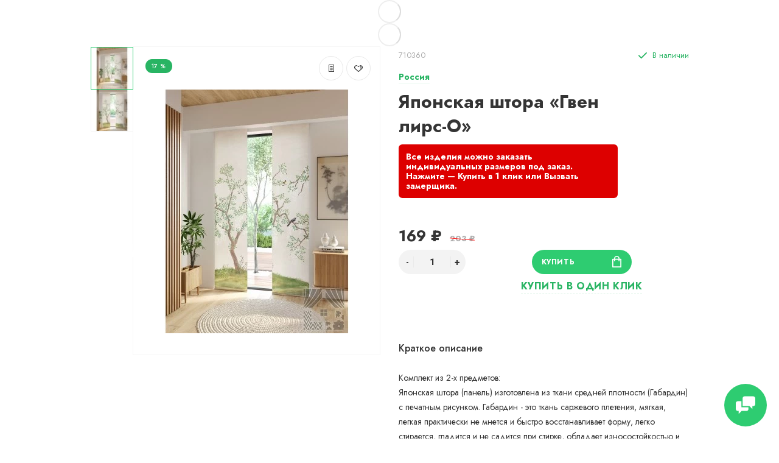

--- FILE ---
content_type: text/html; charset=utf-8
request_url: https://xn----ptbgbghcbpdpf1f1bk.xn--90ais/rolshtory/yaponskie-shtory/yaponskaya-shtora-gvenlirs-o-
body_size: 24348
content:
<!doctype html>
<html dir="ltr" lang="ru">
  <head>
    <meta charset="utf-8">
	<meta name="viewport" content="width=device-width, initial-scale=1, shrink-to-fit=no">
	<meta name="format-detection" content="telephone=no">
	<meta name="MobileOptimized" content="380">
    <base href="https://xn----ptbgbghcbpdpf1f1bk.xn--90ais/">
    <title>Купить Японскую штору «Гвенлирс-О» бежевый, белый по выгодной цене с доставкой по Минску и Беларуси - интернет-магазин «Рольшторы»</title>
    <meta name="theme-color" content="#28B463">
    <meta name="format-detection" content="telephone=no">
    <meta http-equiv="X-UA-Compatible" content="IE=Edge">
		<meta name="description" content="➤ Японскую штору «Гвенлирс-О» - это ❶ большой ассортимент ❷ низкие цены ❸ высокое качество ✪ Купить Японскую штору «Гвенлирс-О» с доставкой ✈ по Минску и Беларуси.">
 
 
 
		<meta name="google-site-verification" content="GDIAjg3ME8jGEbz4DqWZFbE2LAliOY7zmkXu8yzHyws">
 
 
		<meta name="yandex-verification" content="f0d0489ebd221b53">
 
 
		<link rel="apple-touch-icon" sizes="180x180" href="https://xn----ptbgbghcbpdpf1f1bk.xn--90ais/image/catalog/checked180.png">
 
 
		<link rel="icon" type="image/png" href="https://xn----ptbgbghcbpdpf1f1bk.xn--90ais/image/catalog/checked.png" sizes="32x32">
 
 
		<link rel="icon" type="image/png" href="https://xn----ptbgbghcbpdpf1f1bk.xn--90ais/image/catalog/checked.png" sizes="16x16">
 
 
		<meta property="og:title" content="Купить Японскую штору «Гвенлирс-О» бежевый, белый по выгодной цене с доставкой по Минску и Беларуси - интернет-магазин «Рольшторы» " />
		<meta property="og:type" content="website">
		<meta property="og:url" content="https://xn----ptbgbghcbpdpf1f1bk.xn--90ais/rolshtory/yaponskie-shtory/yaponskaya-shtora-gvenlirs-o-">
 
		<meta property="og:image" content="https://xn----ptbgbghcbpdpf1f1bk.xn--90ais/image/cache/catalog/product/7/117689_16025361412-400x400.jpg">
 
		<meta property="og:site_name" content="Рольшторы-минск.бел">
 

 
	<link rel="stylesheet" href="catalog/view/theme/technics/css/fontawesome/svg-with-js.min.css?v1.4.1">
	<link rel="stylesheet" href="catalog/view/theme/technics/css/bootstrap/4.4.1/bootstrap.min.css?v1.4.1">
	<link rel="stylesheet" href="catalog/view/theme/technics/css/app.min.css?v1.4.1">
	<link rel="stylesheet" href="https://fonts.googleapis.com/css2?family=Jost:ital,wght@0,300;0,400;0,500;0,700;1,300;1,400;1,500;1,700&display=swap" media="screen and (min-width: 767px)">
 
<style>
:root {font-size: 10px; } @media (max-width: 479px) {:root {font-size: 9px; }}
.app {overflow: hidden;position: relative;min-height: 100%;}
body {font: 400 1.4rem/1.714 "Jost", Helvetica, Arial, als_rublregular, sans-serif;}
button,input,optgroup,select,textarea,.fancybox-container {font-family: "Jost", Helvetica, Arial, als_rublregular, sans-serif;}
 
/* 2ECC71 28B463 82E0AA 40, 180, 99, 0.5 40, 180, 99, 0.1 */
a,mark,.btn--copy:hover,.btn--blog:hover,.btn--preview:hover,.btn--preview:focus,.btn--dashed,.btn--link,.btn--transparent,.ui-check:hover,.ui-number .jq-number__spin:hover,.fancybox-close-small:hover,.popup__close:hover,.signin__close:hover,.slides .slick-arrow:hover,.products__sorting-btn,.products__item-price,.products__line-price,.products__line-buttons .btn--blog:hover,.products__micro-price,.products__tabs-btn,.media__item-title,.category__item:hover,.info__item svg,.sku__close:hover,.sku__thumbs-video,.sku__rating mark,.other__item-price,.details__tabs-btn,.comments__heading mark,.comments__statistic-count,.tabs__btn,.options__link, .options__btn,.catalog__nav-link:hover, .catalog__nav-link.is-active,.checkout__accordion dt,.checkout__basket-title,.offices__panel .ui-select .jq-selectbox__select,.personal__nav-link:hover,.personal__nav-link.is-active,.brands__item-link,.compare__column-item-price,.nav__topline-sublink,.nav__topbar-sublink,.search__btn:hover,.phone__link,.cart__item-title a,.nav__priority-dropdown .nav__link,.is-open > .nav__link,.is-open > .nav__link:not([href]):not([tabindex]),.is-open > .nav__link:not([href]):not([tabindex]):hover, .is-open > .nav__priority-toggle,.nav__promo-slides .slick-arrow:hover,.footer__social-link,.footer--v6 .footer__middle .nav-categories__link,.footer--v6 .footer__middle .footer__social-link:hover,.link, .sku__brand a,.link-underline, .sorting__link, .media__link, .category__link, .seo__readmore-link, .breadcrumbs__link, .reviews__link, .reviews__item-link,.footer__phone-link,.link-dashed, .products__status-link, .sku__status-link,.modal-header .close:hover,.blog__nav-link,.search__input,.subsc-min__btn,.footer__questions-link,.products__item-images .slick-arrow:hover,.products__line-images .slick-arrow:hover,.products__micro-images .slick-arrow:hover{
  color: #28B463;}
.search__input:-ms-input-placeholder{
  color: #28B463;}
.search__input::placeholder{
  color: #28B463;}
@media (max-width: 767px) {
.header--v1 .acc .acc__btn.is-active,.header--v1 .lang .lang__btn.is-active,.header--v1 .wallet .wallet__btn.is-active,.header--v2 .acc .acc__btn.is-active,.header--v2 .lang .lang__btn.is-active,.header--v2 .wallet .wallet__btn.is-active,.header--v4 .acc .acc__btn.is-active,.header--v4 .lang .lang__btn.is-active,.header--v4 .wallet .wallet__btn.is-active,.header--v5 .acc .acc__btn.is-active,.header--v5 .lang .lang__btn.is-active,.header--v5 .wallet .wallet__btn.is-active,.header--v6 .acc .acc__btn.is-active,.header--v6 .lang .lang__btn.is-active,.header--v6 .wallet .wallet__btn.is-active,.header--v8 .acc .acc__btn.is-active,.header--v8 .lang .lang__btn.is-active,.header--v8 .wallet .wallet__btn.is-active,.header--v9 .acc .acc__btn.is-active,.header--v9 .lang .lang__btn.is-active,.header--v9 .wallet .wallet__btn.is-active,.header--v10 .acc .acc__btn.is-active,.header--v10 .lang .lang__btn.is-active,.header--v10 .wallet .wallet__btn.is-active{
  color: #28B463;}
}
@media (min-width: 480px) {
.products__item--dual .products__item-title{
  color: #28B463;}
}
.btn--transparent:hover,.btn--transparent:focus,.ui-check__input:checked ~ .ui-check__checkbox,.products__item-mark--new,.products__line-mark--new,.products__micro-mark--new,.pagination > li.active > a:after,.pagination > li.active > span:after,.tabs__btn.is-active:after,.options__dropdown > li:hover,.catalog__nav-menu > li.is-active > .catalog__nav-link,.contacts__item-icon,.blog__nav-link:hover,.article__tags-item:hover,.tags__btn:hover,.cart__counter,.nav,.ctrl-v6__btn-counter,.ctrl-v4__btn-counter,.header--service,.subsc__btn,.irs-bar,.irs-handle,.nav__topline-sublink:hover,.nav__topbar-sublink:hover,.nav__priority-dropdown li.is-open > .nav__link:not(.nav__link--arrow), .nav__priority-dropdown li.is-open > .nav__list-link,.nav__list-link:not(.nav__list-link--arrow):hover{
  background: #28B463;}
.btn--transparent:hover,.btn--transparent:focus,.ui-range__input:focus,.ui-check__input:checked ~ .ui-check__radio,.ui-check__input:checked ~ .ui-check__checkbox,.options__dropdown > li:hover [class^="icon-view"]:after, .options__dropdown > li:hover [class^="icon-view"]:before,.offices__panel .ui-select .jq-selectbox__trigger-arrow,.personal__nav-link.is-active,.nav__priority-dropdown li.is-open > .nav__link--arrow:after, .nav__priority-dropdown li.is-open > .nav__list-link--arrow:after,.header--v9 .nav .nav__priority-toggle:after,.subsc-min__input:focus,.nav__list-link--arrow:hover:after{
  border-color: #28B463;}
.irs-handle.state_hover, .irs-handle:hover{
  box-shadow: inset 0 0 0 .2rem #28B463;}
.products__item-replace .icon-replace,.products__item-replace:hover,.reviews__slides--catalog .slick-arrow:hover,.compare__nav-prev:hover, .compare__nav-next:hover,.compare__column-add:hover,.compare__column-item-delete .icon-delete-compare,.compare__column-item-delete:hover{
  color: #2ECC71;}
.btn--white:hover,.btn--white:focus,.btn--blue,.btn--cart,.ui-size__input:checked ~ .ui-size__btn,.ui-select.opened .jq-selectbox__trigger,.ui-select .jq-selectbox__dropdown li:hover,.app-notice__btn:hover,.mCSB_scrollTools .mCSB_dragger .mCSB_dragger_bar,.products__slides > .slick-arrow:hover,.set__slides > .slick-arrow:hover,.media__slides > .slick-arrow:hover,.sku__thumbs .slick-arrow:hover,.other__slides .slick-arrow:hover,.filter__back:hover,.filter__clear:hover,.reviews__slides--homepage > .slick-arrow:hover,.compare__column-add-icon,.cart__back:hover,.cart__clear:hover,.nav__list-close:hover,#collapse-shipping-method .btn.btn-primary,.scroll-to-top:hover,.btn--black:hover,.btn--black:focus,.app-chats__toggle,.slick-dots li button:hover:before,.slick-dots li button:focus:before{
  background: #2ECC71;}
.bootstrap-datetimepicker-widget table td.active, .bootstrap-datetimepicker-widget table td.active:hover,.bootstrap-datetimepicker-widget table td span.active,s.bootstrap-datetimepicker-widget table td.today:before {
  background-color: #2ECC71;}
.btn--white:hover,.btn--white:focus,.ui-size__input:checked ~ .ui-size__btn,.ui-size__btn:hover,.slick-current .sku__thumbs-item,.slick-current .sku__thumbs-video,.sku__thumbs-item:hover,.filter__clear:hover,.cart__clear:hover,.btn--black:hover,.btn--black:focus{
  border-color: #2ECC71;}
a:hover,.btn--link:hover,.btn--dashed:hover,.btn--dashed:focus,.products__sorting-btn:hover,.products__tabs-btn:hover,.media__item:not(.media__item--bg):hover .media__item-title,.sku__thumbs-video:hover,.tabs__btn:hover,.options__link:hover, .options__btn:hover,.brands__item-link:hover,.phone__btn:hover,.phone__link:hover,.acc__btn:hover,.lang__btn:hover,.wallet__btn:hover,.cart__item-title a:hover,.header--v1 .search .search__close:hover,.header--v2 .search .search__close:hover,.header--v3 .search .search__close:hover,.header--v4 .search .search__close:hover,.header--v6 .search .search__close:hover,.header--v7 .search .search__close:hover,.header--v1 .search .search__send:hover,.header--v2 .search .search__send:hover,.header--v3 .search .search__send:hover,.header--v4 .search .search__send:hover,.header--v6 .search .search__send:hover,.header--v7 .search .search__send:hover,.subsc-min__btn:hover,.footer__social--icons .footer__social-link:hover,.footer__social-link:hover,.footer__nav .footer__phone-link:hover,.footer--v6 .footer__middle .nav-categories__link:hover,.link:hover, .sku__brand a:hover,.link-underline:hover, .sorting__link:hover, .media__link:hover, .category__link:hover, .seo__readmore-link:hover, .breadcrumbs__link:hover, .reviews__link:hover, .reviews__item-link:hover, .footer__phone-link:hover,.link-dashed:hover, .products__status-link:hover, .sku__status-link:hover{
  color: #82E0AA;}
.pagination > li > span:after,.tabs__btn:hover:after,.subsc__btn:hover,.app-chats__toggle:hover,.pagination > li > a:after, .pagination > li > span:after{
  background: #82E0AA;}
.cart__clear:hover,.system__social-link:hover{
  border-color: #82E0AA;}
.search__input:focus,.header--v1 .search .search__input:focus,.header--v2 .search .search__input:focus,.header--v3 .search .search__input:focus,.header--v4 .search .search__input:focus,.header--v6 .search .search__input:focus,.header--v7 .search .search__input:focus,.nav__priority-toggle:after,.nav__link--arrow:after {
  border-bottom-color: #82E0AA;}
.nav__priority-toggle:after,.nav__link--arrow:after{
  border-right-color: #82E0AA;}
.ui-input:focus, .ui-textarea:focus, .ui-select .jq-selectbox__select:focus,.ui-check:hover .ui-check__radio, .ui-check:hover .ui-check__checkbox,.cart__counter:after,.ctrl-v6__btn-counter:after,.ctrl-v4__btn-counter:after{
  border-color: rgba(40, 180, 99, 0.5); /* 28B463 0.5 */ }
.btn--dashed span,.products__sorting-btn,.media__item-title u,.phone__link,.link--underline, .sku__brand a,.link--dashed,.link-underline, .sorting__link, .media__link, .category__link, .seo__readmore-link, .breadcrumbs__link, .reviews__link, .reviews__item-link, .footer__phone-link,.link-dashed, .products__status-link, .sku__status-link{
  border-bottom-color: rgba(40, 180, 99, 0.1); /* 28B463 0.1 */ }
.footer__nav .footer__phone-link:hover{
  border-color: rgba(40, 180, 99, 0.1); /* 28B463 0.1 */ }


 
@media (min-width: 992px) {
.container-fluid {max-width: 80%;}
.slides--width-container {max-width: calc(80% - 4.0rem);}
}
@media (min-width: 1200px) {
.slides .slick-prev {margin: 0 0 0 calc(-80%/2);} 
.slides .slick-next {margin: 0 calc(-80%/2) 0 0;}
}
	
.header .topbar {height: auto;}
.header .nav__link {font-size: 13px;}
.topbar .phone__link:before {content: 'Вызвать замерщика';}
.sku__status-success:after {content: 'В наличии';}
.sku__action-buttons .btn--dashed span:before {content: 'Купить в один клик'; text-transform: uppercase; font-weight: 700;}
.footer__questions .footer__questions-heading:before {content: 'У вас есть вопросы?';}
.footer__questions .footer__questions-link:before {content: 'Напишите нам';}
.footer__pay .footer__pay-heading:before {content: 'Принимаем платежи';}
.subsc-min .subsc-min__label:before {content: 'ПОДПИШИСЬ И ПОЛУЧИТЕ СКИДКУ НА СЛЕДУЮЩУЮ ПОКУПКУ';}
.subsc-min .subsc-min__btn:before {content: 'Подписаться';}
.app-chats__item-text--1:before {content:'WhatsApp';}
.app-chats__item-text--2:before {content:'Viber';}
.app-chats__item-text--3:before {content:'Telegram';}
.app-chats__item-text--4:before {content:'Skype';}
.app-chats__item-text--5:before {content:'Facebook';}
.app-chats__item-text--6:before {content:'Email';}
.btn--cart:before {content:'Купить';}
.products__item-stickers .products__item-mark--new:before {content:'Новинка';}
.products__item-stickers .products__item-mark--sale:before {content:'Скидка';}
/*.options__type .options__link:before,
.options__type .options__link + .options__dropdown li:before {content: 'Сортировка:';}*/

/*.options__display .options__btn--arrow:before,
.options__display .options__dropdown li:before {content: 'Показать:';}*/
.footer__copyright:before {content:'УНП 691371903 выдан 28.04.2011, Минская область, Борисовский райисполком. В торговом реестре с 21 сентября 2021г. №541618. Все права защищены.';}
/*.details__tabs-btn[data-tabs-btn*= 'tab_description']:before {content:'Описание';}*/
.details__tabs-btn[data-tabs-btn*= 'tab_attribute']:before {content:'Характеристики';}
.details__tabs-btn[data-tabs-btn*= 'tab-art_aqa_product']:before {content:'Вопрос-ответ';}
/*.details__info-heading:before {content:'Основные характеристики';}*/
.art_aqa_product_block .btn-primary:before {content:'Задать вопрос о товаре';}
#art_aqa_product_modal .modal-title:before {content:'Задать вопрос о товаре';}
#art_aqa_product_modal .buttons .btn-primary:before {content:'Задать вопрос';}
#art_aqa_product_modal label[for*= 'input-f_name']:before {content:'Ваше имя';}
#art_aqa_product_modal label[for*= 'input-f_question']:before {content:'Ваш вопрос';}


.phone__btn {font-weight:700;}
.phone {text-align:center;}
.phone__link {text-transform:uppercase;}
.products__item-images .slick-slide img {margin: 0 auto;}
.products__item-price {font-size: 2rem;}
.products__item-title {font-size: 1.6rem;}
.other__item-title {word-break: break-all;}
.sku__heading h1 {word-break: break-all;}
.ocf-theme-light .ocf-filter {margin-bottom: 15px;}
.promo__item {border: 1px solid #F6F6F6; margin: -1px;}
.nav__list-menu {font-size: 1.6rem;}
#column-left {z-index:12 !important;}
.b-list p {margin-bottom:0px;}
.mwcscat_view_3 .slick-next.mwcscat_slick-right.slick-arrow,
.mwcscat_view_3 .slick-prev.mwcscat_slick-left.slick-arrow,
.mwcscat_view_3 .mwcscat_arrow,
.mwcscat_view_3 .slick-slide {border-color:#28B463;}
.mwcscat_view_3 .slick-slide {white-space: nowrap; overflow: hidden; text-overflow: ellipsis;}
.mwcscat_view_2 {margin-bottom:100px;}
.g-recaptcha {display:table;margin:0 auto;}
.details__info-dl dt {font-weight: 700; color: #28b463;}
.sku__status-success, .icon-success {color:#28B463;}

.header .phone__link {
	font-weight: 700;
}
.header .phone__link:after {
	content: "бесплатно";
    display: block;
    font-size: 10px;
    position: relative;
    top: 3px;
  	font-weight: 400;
}
.popup--570 .ui-label {display:none;}
.promo__item-title {font-weight: 700;}
.promo--id0 .promo__item-desc {max-width:24rem;}
.mwcscat_view_2 .wmcscat_ul li.hidden {display:none;}
.page-homepage .category .category__item-title {text-align:center;}
.sku__action-buttons .btn--dashed {
	font-size: 1.6rem;
}
.footer__pay-item img {margin-top:-3px;}
.art_aqa_product_block .btn-primary {
	background-color: #2ECC71;
	border: 1px solid #2ECC71;
}
.art_aqa_product_block .btn-primary:hover,
.art_aqa_product_block .btn-primary:active {
	background-color: #2ECC71 !important;
	border: 1px solid #2ECC71 !important;
    text-decoration: none;
    box-shadow: 0 0.2rem 1rem rgb(0 0 0 / 25%);
  	outline: 3px solid rgb(46 204 113 / 30%) !important;
}
#art_aqa_product_modal .modal-dialog .btn-primary {
    background-color: #2ECC71;
    border: 1px solid #2ECC71;
}
#art_aqa_product_modal .modal-dialog .btn-primary:hover,
#art_aqa_product_modal .modal-dialog .btn-primary:active {
    background-color: #2ECC71 !important;
    border: 1px solid #2ECC71 !important;
    text-decoration: none;
    box-shadow: 0 0.2rem 1rem rgb(0 0 0 / 25%);
    outline: 3px solid rgb(46 204 113 / 30%) !important;
}
#art_aqa_product_modal .modal-dialog .form-control {
	font-size: 1.2rem;
}
.art_aqa_product_answer:before {background: #2ECC71 !important;}
.art_aqa_product_answer {
	background: #28b463;
    color: #fff;
  	border-color: #2ECC71 !important;
}
.modal-header .close {
	padding: 0px;
  	margin: 0px;
}
.art_aqa_product_answer .art_question_date {color:#fff !important;}
.art_aqa_product_answer .art_question_body a {
	text-underline-position: under;
    color: #ffffff;
    font-weight: 700;
    text-decoration: underline;
}
.products__item-buttons a:hover {border: 1px solid #28B463;}
.products__item-buttons a:hover svg {fill: #28B463;}
.b-checker {
    column-width: 250px;
  	column-gap: 30px;
  	column-count: 3;
  	padding: 0px;
}
.b-checker li {
  	position: relative;
	display: inline-block;
    width: 100%;
    font-weight: 300;
    line-height: 27px;
    padding-left: 35px;
    margin-bottom: 10px;
}
.b-checker li:before {
	content: '';
    display: block;
    position: absolute;
    width: 21px;
    height: 15px;
    top: 6px;
    left: 0;
    background: url(/image/catalog/ico-check.png) 0 0 no-repeat;
    background-size: contain;
}
.image-preloader {text-align:center;}
.art_question_title img {border-radius:50%;}
.reviews__item-voice-btn--like {color: #28b463;}
.products__item-mark--sale {background: #28b463;}
.set__heading,
.reviews__heading,
.products__heading {font-weight: 700;}
.b-msgr {text-align:center;}
.b-msgr img {max-width: 40px;}
.b-msgr img:hover {margin-top:-4px;transition: margin .2s linear;}
.header .phone__mail {font-weight: 700;font-size: 1.6rem;color: #333;}
.header .phone__mail:hover {color: #28B463;}
.header .phone__address {margin-bottom: 10px;}
.header .phone__mail {display:block;margin-bottom: 10px;}
.mwcscat_view_3 .wmcscat_ul li a {display:block;}
.info--adv {background: none;}
.info--adv .info__item {padding: 4.5rem 0 0 0;}
.info--adv .info__item svg, 
.info--adv .info__item img {
  	top: 0px;
	-ms-transform: none;
    transform: none;
    width: 30px;
    height: 30px;
}

.sku .sku__panel:after {
	content: "Все изделия можно заказать индивидуальных размеров под заказ. Нажмите — Купить в 1 клик или Вызвать замерщика.";
  	display: inline-block;
    background: #d00;
  	color: #fff;
  	line-height: 1.2;
  	font-weight: 700;
  	padding: 12px;
  	margin-top: 10px;
  	border-radius: 6px;
  	max-width: 360px;
}
.catalog__category .category__item {
	padding: 1.6rem;
}

.ocf-theme-light .ocf-module-page-list {
    display: inline-flex;
    flex-wrap: wrap;
    align-items: baseline;
}
.ocf-theme-light .ocf-module-page-list a {
	padding: 2px 9px;
    margin-right: 3px;
    border: 1px solid #999999;
    border-radius: 30px;
    font-weight: 700;
    color: #999999 !important;
}
.ocf-theme-light .ocf-module-page-list a:hover {
	background-color: #999999;
  	color: #fff !important;
  	text-decoration: none;
}
.ocf-theme-light .ocf-module-page-list a .ocf-icon {
	margin-left: 3px;
}

nav>div {opacity:1;}
.hpmodel_type_images .hpm-item {
	width: calc(100% / 6 - 12px);
    height: 104px;
    vertical-align: top;
    line-height: 1;
}

.product-page__actions .hpm-type-images {
	display: flex;
	flex-wrap: wrap;
}

.product-page__actions .hpm-type-images .hpm-item.active {
	box-shadow: 0px 0px 5px #2ecc71;
}

.product-page__actions .hpm-type-images .hpm-item {
	margin: 3px;
    padding: 10px;
    border: 1px solid #ccc;
  	max-width: 82px;
}

.hpm-type-images .hpm-item > div:not(.hcol-image) {
	padding: 3px 0px;
    line-height: 1;
	word-wrap: break-word;
}
.header--v6:after {
    content: "СДЕЛАЕМ И УСТАНОВИМ РОЛЬШТОРЫ ЗА 24 ЧАСА. ЕСЛИ НЕ УСПЕЕМ — ВЕСЬ ЗАКАЗ БЕСПЛАТНО!";
    padding: 12px 0;
    background-color: #3d99e2;
    color: #fff;
    font-weight: 700;
    display: block;
    padding-left: calc(100% / 2 - 745px);
    border-top: 1px solid #fff;
  	text-align: center;
    animation-duration: 3s;
    animation-name: headerSlide;
    animation-iteration-count: 1;
    animation-direction: alternate;
}
@keyframes headerSlide {
  from {
    opacity: 0;
  }
  to {
    opacity: 1;
  }
}
.ui-input, 
.ui-textarea, 
.ui-select .jq-selectbox__select, 
select.ui-select {
	font-size: 1.6rem;
}



@media (max-width: 767px) {
  	.b-msgr {display:flex;flex-direction:column;}
	.b-msgr img {max-width:25px;}
  	.header .phone--location {display:none;}
  	.header--v6:after {padding: 12px;}
} 
	
</style>
 
		<link href="https://xn----ptbgbghcbpdpf1f1bk.xn--90ais/rolshtory/yaponskie-shtory/yaponskaya-shtora-gvenlirs-o-" rel="canonical">
 
		<link href="https://xn----ptbgbghcbpdpf1f1bk.xn--90ais/image/catalog/checked.png" rel="icon">
 
		<script src="catalog/view/javascript/technics/plugins.min.js?v1.4.1"></script>
		<script defer src="catalog/view/javascript/technics/fontawesome/js/all.min.js?v1.4.1"></script>
		<script src="catalog/view/javascript/technics/bootstrap/4.4.1/bootstrap.min.js?v1.4.1"></script>
		<script defer src="catalog/view/javascript/technics/app.min.js?v1.4.1"></script>

		<script><!-- Varioqub experiments -->
<script type="text/javascript">
(function(e, x, pe, r, i, me, nt){
e[i]=e[i]||function(){(e[i].a=e[i].a||[]).push(arguments)},
me=x.createElement(pe),me.async=1,me.src=r,nt=x.getElementsByTagName(pe)[0],nt.parentNode.insertBefore(me,nt)})
(window, document, 'script', 'https://abt.s3.yandex.net/expjs/latest/exp.js', 'ymab');
ymab('metrika.90143228', 'init'/*, {clientFeatures}, {callback}*/);
</script></script>

 
<!-- Yandex.Metrika counter -->
<script type="text/javascript" >
   (function(m,e,t,r,i,k,a){m[i]=m[i]||function(){(m[i].a=m[i].a||[]).push(arguments)};
   m[i].l=1*new Date();
   for (var j = 0; j < document.scripts.length; j++) {if (document.scripts[j].src === r) { return; }}
   k=e.createElement(t),a=e.getElementsByTagName(t)[0],k.async=1,k.src=r,a.parentNode.insertBefore(k,a)})
   (window, document, "script", "https://mc.yandex.ru/metrika/tag.js", "ym");

   ym(90143228, "init", {
        clickmap:true,
        trackLinks:true,
        accurateTrackBounce:true,
        webvisor:true
   });
</script>
<noscript><div><img src="https://mc.yandex.ru/watch/90143228" style="position:absolute; left:-9999px;" alt="" /></div></noscript>
<!-- /Yandex.Metrika counter --> 
 
<!-- Google tag (gtag.js) -->
<script async src="https://www.googletagmanager.com/gtag/js?id=G-C2BF9VYYSW"></script>
<script>
  window.dataLayer = window.dataLayer || [];
  function gtag(){dataLayer.push(arguments);}
  gtag('js', new Date());

  gtag('config', 'G-C2BF9VYYSW');
</script> 
 

 
		<meta property="yandex_metric" content="90143228">
 


<style>
.hpm-cat-box .hpm-type-images .hpm-cat-item { margin: 4px 2px !important; }
</style>
      
  </head>
  <body class="page-homepage">
    <div class="app app--v6">
      <!-- Popups :: Start-->
	  <!--noindex-->
      <div class="popup popup--570" style="display: none;" id="signin">
        <button class="popup__close" data-fancybox-close>
          <svg class="icon-close">
            <use xlink:href="catalog/view/theme/technics/sprites/sprite.svg#icon-close"></use>
          </svg>
        </button>
        <div class="signin">
          <div class="row">
            <div class="col-12 col-md-12">
              <div class="signin__head"><span class="signin__title">Авторизация</span></div>
              <div class="signin__body">
                <form action="https://xn----ptbgbghcbpdpf1f1bk.xn--90ais/login" enctype="multipart/form-data" id="loginform" method="post">
                  <label class="ui-label">Электронная почта</label>
                  <div class="ui-field">
                    <input class="ui-input" type="email" name="email" placeholder="Электронная почта" required>
                  </div>
                  <label class="ui-label">Пароль</label>
                  <div class="ui-field">
                    <input class="ui-input" type="password" name="password" placeholder="Пароль" required>
					<a href="https://xn----ptbgbghcbpdpf1f1bk.xn--90ais/forgot-password">Забыли пароль?</a>
                  </div>
                  <div class="signin__action">
					<button class="btn btn--blue" form="loginform" type="submit">Войти</button>
					<a class="btn btn--link" href="https://xn----ptbgbghcbpdpf1f1bk.xn--90ais/create-account">Регистрация</a>
                  </div>
                </form>
              </div>
            </div>
          </div>
        </div>
      </div>
	  <!--/noindex-->
      <!-- Popups :: End-->
      <div id="header-view"></div>
      <input type="hidden" id="header-type" data-header-type="6" />  
<div class="alerts"></div>

	  <!-- Main :: Start-->
	  <main class="main">
		<div id="breadcrumbs-view"></div>
		<script type="text/javascript">
			$('#breadcrumbs-view').html('<div class="image-preloader"><img src="catalog/view/theme/technics/images/loader.svg" alt=""></div>');

			$.ajax({
				type: 'POST',
				url: 'index.php?route=product/product/renderBreadcrumbs',
				data: {'breadcrumbs': '[{"text":"\u0413\u043b\u0430\u0432\u043d\u0430\u044f","href":"https:\/\/xn----ptbgbghcbpdpf1f1bk.xn--90ais"},{"text":"\u0420\u043e\u043b\u044c\u0448\u0442\u043e\u0440\u044b","breadList":[{"name":"\u0412\u0435\u0440\u0442\u0438\u043a\u0430\u043b\u044c\u043d\u044b\u0435","href":"https:\/\/xn----ptbgbghcbpdpf1f1bk.xn--90ais\/vertikalnye"},{"name":"\u0413\u043e\u0440\u0438\u0437\u043e\u043d\u0442\u0430\u043b\u044c\u043d\u044b\u0435","href":"https:\/\/xn----ptbgbghcbpdpf1f1bk.xn--90ais\/gorizontalnye"},{"name":"\u041c\u043e\u0441\u043a\u0438\u0442\u043d\u044b\u0435 \u0441\u0435\u0442\u043a\u0438","href":"https:\/\/xn----ptbgbghcbpdpf1f1bk.xn--90ais\/moskitnye-setki"},{"name":"\u0420\u043e\u043b\u044c\u0448\u0442\u043e\u0440\u044b","href":"https:\/\/xn----ptbgbghcbpdpf1f1bk.xn--90ais\/rolshtory"}],"cat_id":0,"href":"https:\/\/xn----ptbgbghcbpdpf1f1bk.xn--90ais\/rolshtory"},{"text":"\u042f\u043f\u043e\u043d\u0441\u043a\u0438\u0435 \u0448\u0442\u043e\u0440\u044b","breadList":[{"name":"\u0411\u0430\u043c\u0431\u0443\u043a\u043e\u0432\u044b\u0435","href":"https:\/\/xn----ptbgbghcbpdpf1f1bk.xn--90ais\/rolshtory\/bambukovye"},{"name":"\u0414\u0435\u043d\u044c-\u043d\u043e\u0447\u044c \/ \u0417\u0435\u0431\u0440\u0430","href":"https:\/\/xn----ptbgbghcbpdpf1f1bk.xn--90ais\/rolshtory\/den-noch-zebra"},{"name":"\u0411\u043b\u044d\u043a\u0430\u0443\u0442 \/ Blackout","href":"https:\/\/xn----ptbgbghcbpdpf1f1bk.xn--90ais\/rolshtory\/blekaut-blackout"},{"name":"\u041c\u0438\u043d\u0438 \/ Mini","href":"https:\/\/xn----ptbgbghcbpdpf1f1bk.xn--90ais\/rolshtory\/mini-mini"},{"name":"\u0411\u0435\u0437 \u0441\u0432\u0435\u0440\u043b\u0435\u043d\u0438\u044f","href":"https:\/\/xn----ptbgbghcbpdpf1f1bk.xn--90ais\/rolshtory\/bez-sverleniya"},{"name":"\u0423\u043d\u0438 \/ Uni","href":"https:\/\/xn----ptbgbghcbpdpf1f1bk.xn--90ais\/rolshtory\/uni-uni"},{"name":"\u0420\u0438\u043c\u0441\u043a\u0438\u0435 \u0448\u0442\u043e\u0440\u044b","href":"https:\/\/xn----ptbgbghcbpdpf1f1bk.xn--90ais\/rolshtory\/rimskie-shtory"},{"name":"\u0421 \u0444\u043e\u0442\u043e\u043f\u0435\u0447\u0430\u0442\u044c\u044e \/ \u0424\u043e\u0442\u043e\u0448\u0442\u043e\u0440\u044b","href":"https:\/\/xn----ptbgbghcbpdpf1f1bk.xn--90ais\/rolshtory\/s-fotopechatyu-fotoshtory"},{"name":"\u0428\u0442\u043e\u0440\u044b \u043f\u043b\u0438\u0441\u0441\u0435","href":"https:\/\/xn----ptbgbghcbpdpf1f1bk.xn--90ais\/rolshtory\/shtory-plisse"},{"name":"\u042f\u043f\u043e\u043d\u0441\u043a\u0438\u0435 \u0448\u0442\u043e\u0440\u044b","href":"https:\/\/xn----ptbgbghcbpdpf1f1bk.xn--90ais\/rolshtory\/yaponskie-shtory"},{"name":"\u0410\u0432\u0442\u043e\u043c\u0430\u0442\u0438\u0447\u0435\u0441\u043a\u0438\u0435 \u0436\u0430\u043b\u044e\u0437\u0438","href":"https:\/\/xn----ptbgbghcbpdpf1f1bk.xn--90ais\/rolshtory\/avtomaticheskie-zhalyuzi"}],"cat_id":"55","href":"https:\/\/xn----ptbgbghcbpdpf1f1bk.xn--90ais\/rolshtory\/yaponskie-shtory"},{"text":"\u042f\u043f\u043e\u043d\u0441\u043a\u0430\u044f \u0448\u0442\u043e\u0440\u0430 \u00ab\u0413\u0432\u0435\u043d\u043b\u0438\u0440\u0441-\u041e\u00bb","href":"https:\/\/xn----ptbgbghcbpdpf1f1bk.xn--90ais\/rolshtory\/yaponskie-shtory\/yaponskaya-shtora-gvenlirs-o-"}]'},
				dataType: 'html',
				success: function (html) {
					$('#breadcrumbs-view').html(html);
				},
				error: function (data) {
					console.log('Error:', data);
				}
			});
		</script>
		
		<!-- Page :: Start-->
		<div class="sku">
		
				
		<!-- SKU :: Start-->
		  <div class="container-fluid">
			<div class="row">
			  <div class="col-md-5 col-lg-6">
				<div class="sku__gallery js-gallery" >
									   <div class="sku__stickers ">
					 
											<mark class="products__item-mark products__item-mark--sale"> 17 %</mark>
					 
					 
					 
					 
					 
					</div>
					<div class="sku__buttons">
					<a class="btn btn--blog" title="" onclick="compare.add('12174');" >
					  <svg class="icon-blog">
						<use xlink:href="catalog/view/theme/technics/sprites/sprite.svg#icon-blog"></use> 
					  </svg>
					</a>
					<a class="btn btn--like" title="" onclick="wishlist.add('12174');" >
					  <svg class="icon-like">
						<use xlink:href="catalog/view/theme/technics/sprites/sprite.svg#icon-like"></use>
					  </svg>
					</a>
					</div>
					<div class="sku__slides js-gallery-slides">
																		<a class="sku__slides-item" href="https://xn----ptbgbghcbpdpf1f1bk.xn--90ais/image/cache/catalog/product/7/117689_16025361412-1000x1000.jpg" data-fancybox="images"><img width="400" height="400" src="https://xn----ptbgbghcbpdpf1f1bk.xn--90ais/image/cache/catalog/product/7/117689_16025361412-400x400-jpg.webp" alt="Японская штора «Гвенлирс-О»" title="Японская штора «Гвенлирс-О»"></a>
																 
												 						  							<a class="sku__slides-item" href="https://xn----ptbgbghcbpdpf1f1bk.xn--90ais/image/cache/catalog/product/7/117689_16025361479-1000x1000.jpg" data-fancybox="images"><img width="400" height="400" src="https://xn----ptbgbghcbpdpf1f1bk.xn--90ais/image/cache/catalog/product/7/117689_16025361479-400x400-jpg.webp" alt="Японская штора «Гвенлирс-О»" title="Японская штора «Гвенлирс-О»"></a>
						  						 												
					</div>
										<div class="sku__thumbs sku__thumbs--top js-gallery-thumbs">
												<div class="sku__thumbs-item"><img width="70" height="70" src="https://xn----ptbgbghcbpdpf1f1bk.xn--90ais/image/cache/catalog/product/7/117689_16025361412-70x70-jpg.webp" alt="Японская штора «Гвенлирс-О»" title="Японская штора «Гвенлирс-О»"></div>
						 
												  						<div class="sku__thumbs-item"><img width="70" height="70" src="https://xn----ptbgbghcbpdpf1f1bk.xn--90ais/image/cache/catalog/product/7/117689_16025361479-70x70-jpg.webp" alt="Японская штора «Гвенлирс-О»" title="Японская штора «Гвенлирс-О»"></div>
						  							
					</div>
														</div>
			  </div>
			  <div class="col-md-7 col-lg-6">
				<div class="sku__content" id="product">
					<div class="sku__panel">
					  <div class="row">
						<div class="col">
												  <p class="sku__id">710360</p>
																		  <p class="sku__brand"><a href="https://xn----ptbgbghcbpdpf1f1bk.xn--90ais/rossiya"><span>Россия</span></a></p>
												  <div class="sku__heading">
						  <h1>Японская штора «Гвенлирс-О»</h1>
						  						  </div>
						</div>
						<div class="col-auto">
						  <div class="sku__status">
						  							<p class="sku__status-success">
							  <svg class="icon-success">
								<use xlink:href="catalog/view/theme/technics/sprites/sprite.svg#icon-success"></use>
							  </svg>
							</p>
						  						  </div>
						</div>
					  </div>
					</div>

              
										
					 
					
					
					<div class="sku__group">
										  <p class="sku__price">
					  					  169 ₽
					  <u>203 ₽</u>
					  					  </p>
																  <div class="sku__action">
						<div class="row">
						  <div class="col-auto">
							<input class="ui-number" name="quantity" type="number" min="1" max="9999" value="1">
							<input type="hidden" name="product_id" value="12174">
						  </div>
						  <div class="col">
							<div class="sku__action-buttons">
							  <div class="row">
								<div class="col-auto">
								  <button type="button" id="button-cart" data-loading-text="Загрузка..." class="btn btn--cart" >   
									<svg class="icon-cart">
									  <use xlink:href="catalog/view/theme/technics/sprites/sprite.svg#icon-cart"></use>
									</svg>
								  </button>
								</div>
								 
								<div class="col-auto"><a class="btn btn--dashed js-fancy-popup-cart" href="#popup-buy-click" data-for="12174" data-typefrom="product"><span></span></a></div>
								 
							  </div>
							</div>
						  </div>
						</div>
					  </div>
					</div>
										<dl class="sku__dl">
					  <dt>Краткое описание</dt>
					  <dd><br>                                                                                    Комплект из 2-х предметов:<br>Японская штора (панель) изготовлена из ткани средней плотности (Габардин) с печатным рисунком. Габардин - это ткань саржевого плетения, мягкая, легкая практически не мнется и быстро восстанавливает форму, легко стирается, гладится и не садится при стирке, обладает износостойкостью и долговечностью. Универсальное крепление подходит к любому карнизу с крючками (штанга с кольцами или потолочная шина).<br>Комплектация: штора (2 шт.), направляющая планка.<br>                                                                            

                                                    <h4>Габардин</h4>
                                                                                                        <p><p>Габардин представляет собой целую группу тканей, которые отличаются содержанием и сочетанием различных волокон – хлопка, шелка, шерсти или синтетики. В зависимости от состава материала, шторы из габардина могут быть разными по плотности и внешнему виду, но всегда отличаются характерным декоративным рубчиком на поверхности. Габардин – идеальная ткань для пошива штор, поскольку она отлично дышит, не мнется, легкая и мягкая на ощупь, но при этом прочная и хорошо защищает от солнечных лучей.</dd>
					</dl>
														</div>
			  </div>
			</div>
		  </div>
		<!-- SKU :: End-->
				<!-- Details :: Start-->
		<div class="details">
		  <div class="container-fluid">
			<div class="details__tabs" data-tabs>
			  <nav class="details__tabs-nav">
			  				<button class="details__tabs-btn is-active" data-tabs-btn="tab_description">Описание
				  <svg class="icon-arrow-down">
					<use xlink:href="catalog/view/theme/technics/sprites/sprite.svg#icon-arrow-down"></use>
				  </svg>
				</button>
			  			  				<button class="details__tabs-btn " data-tabs-btn="tab_attribute">
				  <svg class="icon-arrow-down">
					<use xlink:href="catalog/view/theme/technics/sprites/sprite.svg#icon-arrow-down"></use>
				  </svg>
				</button>
			  			  			  
			            <button class="details__tabs-btn" data-tabs-btn="tab-art_aqa_product"> (0)
              <svg class="icon-arrow-down">
                <use xlink:href="catalog/view/theme/technics/sprites/sprite.svg#icon-arrow-down"></use>
              </svg>
            </button>
            			
			  </nav>
			  <div class="details__tabs-container">

	        	        <button class="details__tabs-btn" data-tabs-btn="tab-art_aqa_product">Вопрос - ответ (0)
              <svg class="icon-arrow-down">
                <use xlink:href="catalog/view/theme/technics/sprites/sprite.svg#icon-arrow-down"></use>
              </svg>
            </button>
	        <div class="details__tabs-content" data-tabs-content="tab-art_aqa_product">
				<style>
	.art_hidden{display: none;}
	.art_communication svg{ width: 25px; height: 25px; cursor: pointer;display: inline-block;vertical-align: middle;fill:#559BA7;}
	.art_communication label span {display: inline-block;vertical-align: middle;cursor: pointer;}
	.art_communication label {display: inline-block;margin: 0;margin-right: 20px;}
	.art_communication input[type="radio"]:checked + svg {fill: #e00d03;}
	[for="input-communication"]{text-align: left!important}
	.art_aqa_product_info{margin-bottom: 16px;}
	.art_question_body{padding: 16px;font-size: 14px;}
	.art_question_title{
		display: flex;
	    -webkit-box-orient: horizontal;
	    -webkit-box-direction: normal;
	    -ms-flex-direction: row;
	    flex-direction: row;
	    -webkit-box-align: center;
	    -ms-flex-align: center;
	    align-items: center;
	    font-size: 16px;
    	font-weight: 700;
	}
	.art_question_title img{margin-right: 5px}
	.art_question_header{padding: 8px 16px;border-bottom: 1px solid #e9e9e9;}
	.art_question_date{margin-left: auto;font-size: 12px;font-weight: 400;color: #a6a5a5;}
	.art_aqa_product_question{border: 1px solid #e9e9e9;}
	.art_aqa_product_answer{border: 1px solid #337ab7;}
	.art_aqa_product_answer{margin-top: 16px;margin-left: 16px;position: relative;}
	.art_aqa_product_answer:before{content: '';position: absolute;top: 0;left: -16px;height: 100%;width: 1px; background: #337ab7}
	.art_aqa_product_answer .art_question_header{border-bottom: none;}
	.art_aqa_product_question .art_question_body p{margin-bottom: 0;}
	.art_aqa_product_answer .art_question_body{padding-top: 8px;}
	.art_aqa_product_block{margin-bottom: 20px;}
</style>

<div class="art_aqa_product_block">
	<button type="button" class="btn btn-primary btn-lg" id="art_aqa_product_modal_btn"></button>
</div>






<div id="art_aqa_product_modal" class="modal fade">
	<div class="modal-dialog">
		<div class="modal-content">
			<div class="modal-header">
				<button type="button" class="close" data-dismiss="modal" aria-hidden="true">×</button>
				<h3 class="modal-title"></h3>
			</div>
			<div class="modal-body">
				<form class="form-horizontal" id="form-art_aqa_product">
		<div class="form-group ">
	  <div class="col-sm-12">
	    <label class="control-label" for="input-f_name"></label>
	    <input type="text" name="f_name" value="" id="input-f_name" class="form-control" />
	  </div>
	</div>
													<div class="form-group required">
	  <div class="col-sm-12">
	    <label class="control-label" for="input-f_question"></label>
	    <textarea name="f_question" rows="5" id="input-f_question" class="form-control"></textarea>
	  </div>
	</div>
			<div id="art_aqa_product"></div>
	<script src="//www.google.com/recaptcha/api.js?hl="></script>
		 
              <div class="ui-field ">
					<div class="g-recaptcha" data-sitekey="6Lcv4XAfAAAAAONNGxRuAtapU7cIkltY8G0eA3WO"></div>
					 
              </div>
		
	<div class="buttons clearfix">
	  <div class="pull-right">
	     &nbsp;    
	    <button type="button" id="button-art_aqa_product" data-loading-text="Загрузка..." class="btn btn-primary"></button>
	  </div>
	</div>
	<input type="hidden" name="link" value="https://xn----ptbgbghcbpdpf1f1bk.xn--90ais/rolshtory/yaponskie-shtory/yaponskaya-shtora-gvenlirs-o-">
	<input type="hidden" name="product_id" value="12174">
	<input type="hidden" name="product_name" value="Японская штора «Гвенлирс-О»">
</form>
			</div>
		</div>
	</div>
</div>

<script>
	$('#art_aqa_product_modal_btn').click(function(){
		$('#art_aqa_product_modal').modal('show');
	})

	$('#art_aqa_product_questions').delegate('.pagination a', 'click', function(e) {
	    e.preventDefault();
	    $('#art_aqa_product_questions').fadeOut('slow');
	    $('#art_aqa_product_questions').load(this.href);
	    $('#art_aqa_product_questions').fadeIn('slow');
	    $('html, body').animate({
	        scrollTop: $('#art_aqa_product_questions').offset().top - 100
	    }, 750);
	});

	$('#button-art_aqa_product').on('click', function() {
	  $.ajax({
	    url: 'index.php?route=extension/module/art_aqa_product/sendmessage',
	    type: 'post',
	    dataType: 'json',
	    data: $("#form-art_aqa_product").serialize(),
	    beforeSend: function() {
	      $('#button-art_aqa_product').button('loading');
	    },
	    complete: function() {
	      $('#button-art_aqa_product').button('reset');
	    },
	    success: function(json) {
	      $('.alert-success, .alert-danger').remove();

	      if (json['error']) {
	        $('#art_aqa_product').after('<div class="alert alert-danger"><i class="fa fa-exclamation-circle"></i> ' + json['error'] + '</div>');
	      }

	      if (json['success']) {
			$.ajax({
				url: 'index.php?route=extension/module/art_aqa_product/success',
				type: 'post',
				success: function(data) {
					$('#art_aqa_product_modal').modal('hide');
					$('#art_aqa_product_modal_success').remove();
					$('body').prepend(data);
					$('#art_aqa_product_modal_success').modal('show');
				}
			});
		
	        $('#form-art_aqa_product input:not([type=\'hidden\'])').val('');
	        $('#form-art_aqa_product textarea').val('');
	      }
	    }
	  });
	});
</script>
	        </div>
	        			
								<button class="details__tabs-btn is-active" data-tabs-btn="tab_description">Описание
				  <svg class="icon-arrow-down">
					<use xlink:href="catalog/view/theme/technics/sprites/sprite.svg#icon-arrow-down"></use>
				  </svg>
				</button>
				<div class="details__tabs-content is-active" data-tabs-content="tab_description">
					</p>
                                                
<ul class="b-list">                                                                                                                                                                                                                    <li>                                                                                                                                                                                                                                                                                                                    <p>Защита от солнца</p>                                                                <p>5 из 10</p>                                                                                                                    </li>                                                                                                                                                                <li>                                                                                                                                                                                                                                                                                                                    <p>Уход</p>                                                                <p>Машинная стирка при 30°</p>                                                                                                                    </li>                                                        <li>                                                                                                                                                                                                                                                                                                                    <p>Защита от усадки и <br>выцветания</p>                                                                                                                    </li>                                                                                                                                                                                                                    <li>                                                                                                                                                                                                                                                                                                                    <p>                                                                                                                                                                                                                                                                                </p>                                                                                                                    </li>                                                                                                    </ul>
				</div>
												<button class="details__tabs-btn " data-tabs-btn="tab_attribute">
				  <svg class="icon-arrow-down">
					<use xlink:href="catalog/view/theme/technics/sprites/sprite.svg#icon-arrow-down"></use>
				  </svg>
				</button>
				<div class="details__tabs-content " data-tabs-content="tab_attribute">
				  <div class="details__info">
				  				  					<div class="row">
					  <div class="col-12 col-md-4">
						<span class="h4 details__info-heading">Основные характеристики</span>
					  </div>
					  					  <div class="col-6 col-md-4">
						<dl class="details__info-dl">
						  						  <dt>Артикул</dt>
						  <dd>710360</dd>
						  						  <dt>Бренд</dt>
						  <dd>Абеликс</dd>
						  						  <dt>Высота</dt>
						  <dd>280 см</dd>
						  						  <dt>Плотность ткани</dt>
						  <dd>Средняя</dd>
						  						  <dt>Производитель ткани</dt>
						  <dd>Россия</dd>
						  						</dl>
					  </div>
					  					  <div class="col-6 col-md-4">
						<dl class="details__info-dl">
						  						  <dt>Производитель товара</dt>
						  <dd>Россия</dd>
						  						  <dt>Состав</dt>
						  <dd>100% — полиэстер</dd>
						  						  <dt>Ткань</dt>
						  <dd>Габардин</dd>
						  						  <dt>Ширина</dt>
						  <dd>60 см</dd>
						  						</dl>
					  </div>
					  					</div>
				  				  				  </div>
				</div>
															  </div>
			</div>
		  </div>
		</div>
		<!-- Details :: End-->
		
				
		 
 
	 
	 
 <!-- Products :: Start-->
        <div class="products">
          <div class="container-fluid">
              <div class="row">
                <div class="col-lg-12">
                  <span class="h2 products__heading">Вам могут быть интересны</span>
                </div>
              </div>
                  <div class="products__slides js-slick-recomended">
						 
                        <div class="products__item">
                          <div class="products__item-in">
													  <div class="products__item-buttons">
							  <a class="btn btn--blog" title="" onclick="compare.add('7858');">
								  <svg class="icon-blog">
									 <use xlink:href="catalog/view/theme/technics/sprites/sprite.svg#icon-blog"></use>
								  </svg></a>
							  <a class="btn btn--like" title="" onclick="wishlist.add('7858');">
								  <svg class="icon-like">
									<use xlink:href="catalog/view/theme/technics/sprites/sprite.svg#icon-like"></use>
								  </svg></a>
							  </div>
						  <div class="products__item-stickers "> 
						  							 
							 
							 
							 
							 
							 
						  </div>
						   
						  <div class="products__item-images"><a data-hpm-href="1" href="https://xn----ptbgbghcbpdpf1f1bk.xn--90ais/rolshtory/rulonnaya-shtora-as-mart-yupiter-55x200-slonovaya-kost"><img width="180" height="180" src="https://xn----ptbgbghcbpdpf1f1bk.xn--90ais/image/cache/catalog/product/3/55x200_as_mart_023_61253d0e35348-180x180-jpeg.webp" alt="Рулонная штора АС МАРТ Юпитер 55x200 (слоновая кость)"></a></div>
						  						  <div class="products__item-desc">
						   
						  <span class="products__item-category">6.831.723</span>
						  						  <a data-hpm-href="1" href="https://xn----ptbgbghcbpdpf1f1bk.xn--90ais/rolshtory/rulonnaya-shtora-as-mart-yupiter-55x200-slonovaya-kost" class="products__item-title">Рулонная штора АС МАРТ Юпитер 55x200 (слоновая кость)</a>
						  <span class="products__item-price">
							 
								 
									0 ₽
															 
						  </span>	
							  
              
							<div class="products__item-action">
								<button type="button" class="btn btn--cart" title="   " onclick="cart.add('7858', '1');" >   
								<svg class="icon-cart">
								  <use xlink:href="catalog/view/theme/technics/sprites/sprite.svg#icon-cart"></use>
								</svg></button>
								<a data-for="7858" title="" class="btn btn--preview js-btn-preview" href="#popupprod">
                                <svg class="icon-preview">
                                  <use xlink:href="catalog/view/theme/technics/sprites/sprite.svg#icon-preview"></use>
                                </svg></a>
							</div>
						  </div>
                          </div>
                        </div>
						 
                        <div class="products__item">
                          <div class="products__item-in">
													  <div class="products__item-buttons">
							  <a class="btn btn--blog" title="" onclick="compare.add('10838');">
								  <svg class="icon-blog">
									 <use xlink:href="catalog/view/theme/technics/sprites/sprite.svg#icon-blog"></use>
								  </svg></a>
							  <a class="btn btn--like" title="" onclick="wishlist.add('10838');">
								  <svg class="icon-like">
									<use xlink:href="catalog/view/theme/technics/sprites/sprite.svg#icon-like"></use>
								  </svg></a>
							  </div>
						  <div class="products__item-stickers "> 
						  							 
							 
							 
							 
							 
							 
						  </div>
						   
						  <div class="products__item-images"><a data-hpm-href="1" href="https://xn----ptbgbghcbpdpf1f1bk.xn--90ais/rolshtory/rimskie-shtory/rimskaya-shtora-delfa-mini-ligero-sshd-01m-1617590-73x160-bezhevyy"><img width="180" height="180" src="https://xn----ptbgbghcbpdpf1f1bk.xn--90ais/image/cache/catalog/product/0/ligero011617590_delfa_01_5b2b860c0f7c5-180x180-jpeg.webp" alt="Римская штора Delfa Мини Ligero СШД-01М-161/7590 (73x160, бежевый)"></a></div>
						  						  <div class="products__item-desc">
						   
						  <span class="products__item-category">624.978</span>
						  						  <a data-hpm-href="1" href="https://xn----ptbgbghcbpdpf1f1bk.xn--90ais/rolshtory/rimskie-shtory/rimskaya-shtora-delfa-mini-ligero-sshd-01m-1617590-73x160-bezhevyy" class="products__item-title">Римская штора Delfa Мини Ligero СШД-01М-161/7590 (73x160, бежевый)</a>
						  <span class="products__item-price">
							 
								 
									100 ₽
															 
						  </span>	
							  
              
							<div class="products__item-action">
								<button type="button" class="btn btn--cart" title="   " onclick="cart.add('10838', '1');" >   
								<svg class="icon-cart">
								  <use xlink:href="catalog/view/theme/technics/sprites/sprite.svg#icon-cart"></use>
								</svg></button>
								<a data-for="10838" title="" class="btn btn--preview js-btn-preview" href="#popupprod">
                                <svg class="icon-preview">
                                  <use xlink:href="catalog/view/theme/technics/sprites/sprite.svg#icon-preview"></use>
                                </svg></a>
							</div>
						  </div>
                          </div>
                        </div>
						 
                        <div class="products__item">
                          <div class="products__item-in">
													  <div class="products__item-buttons">
							  <a class="btn btn--blog" title="" onclick="compare.add('5340');">
								  <svg class="icon-blog">
									 <use xlink:href="catalog/view/theme/technics/sprites/sprite.svg#icon-blog"></use>
								  </svg></a>
							  <a class="btn btn--like" title="" onclick="wishlist.add('5340');">
								  <svg class="icon-like">
									<use xlink:href="catalog/view/theme/technics/sprites/sprite.svg#icon-like"></use>
								  </svg></a>
							  </div>
						  <div class="products__item-stickers "> 
						  							 
							 
							 
							 
							 
							 
						  </div>
						   
						  <div class="products__item-images"><a data-hpm-href="1" href="https://xn----ptbgbghcbpdpf1f1bk.xn--90ais/rolshtory/blekaut-blackout/rulonnaya-shtora-lm-decor-savanna-lm-88-04-150x170"><img width="180" height="180" src="https://xn----ptbgbghcbpdpf1f1bk.xn--90ais/image/cache/catalog/product/7/lm8804_lm_decor_016_5f2bcff70eb37-180x180-jpeg.webp" alt="Рулонная штора Lm Decor Саванна LM 88-04 (150x170)"></a></div>
						  						  <div class="products__item-desc">
						   
						  <span class="products__item-category">5.959.270</span>
						  						  <a data-hpm-href="1" href="https://xn----ptbgbghcbpdpf1f1bk.xn--90ais/rolshtory/blekaut-blackout/rulonnaya-shtora-lm-decor-savanna-lm-88-04-150x170" class="products__item-title">Рулонная штора Lm Decor Саванна LM 88-04 (150x170)</a>
						  <span class="products__item-price">
							 
								 
									100 ₽
															 
						  </span>	
							  
              
							<div class="products__item-action">
								<button type="button" class="btn btn--cart" title="   " onclick="cart.add('5340', '1');" >   
								<svg class="icon-cart">
								  <use xlink:href="catalog/view/theme/technics/sprites/sprite.svg#icon-cart"></use>
								</svg></button>
								<a data-for="5340" title="" class="btn btn--preview js-btn-preview" href="#popupprod">
                                <svg class="icon-preview">
                                  <use xlink:href="catalog/view/theme/technics/sprites/sprite.svg#icon-preview"></use>
                                </svg></a>
							</div>
						  </div>
                          </div>
                        </div>
						 
                        <div class="products__item">
                          <div class="products__item-in">
													  <div class="products__item-buttons">
							  <a class="btn btn--blog" title="" onclick="compare.add('8820');">
								  <svg class="icon-blog">
									 <use xlink:href="catalog/view/theme/technics/sprites/sprite.svg#icon-blog"></use>
								  </svg></a>
							  <a class="btn btn--like" title="" onclick="wishlist.add('8820');">
								  <svg class="icon-like">
									<use xlink:href="catalog/view/theme/technics/sprites/sprite.svg#icon-like"></use>
								  </svg></a>
							  </div>
						  <div class="products__item-stickers "> 
						  							 
							 
							 
							 
							 
							 
						  </div>
						   
						  <div class="products__item-images"><a data-hpm-href="1" href="https://xn----ptbgbghcbpdpf1f1bk.xn--90ais/rolshtory/rulonnaya-shtora-lm-decor-siti-dn-lb-60-01-150x170"><img width="180" height="180" src="https://xn----ptbgbghcbpdpf1f1bk.xn--90ais/image/cache/catalog/product/3/lb6001_lm_decor_015_5e8af9016b971-180x180-jpeg.webp" alt="Рулонная штора Lm Decor Сити ДН LB 60-01 (150x170)"></a></div>
						  						  <div class="products__item-desc">
						   
						  <span class="products__item-category">5.965.697</span>
						  						  <a data-hpm-href="1" href="https://xn----ptbgbghcbpdpf1f1bk.xn--90ais/rolshtory/rulonnaya-shtora-lm-decor-siti-dn-lb-60-01-150x170" class="products__item-title">Рулонная штора Lm Decor Сити ДН LB 60-01 (150x170)</a>
						  <span class="products__item-price">
							 
								 
									177 ₽
															 
						  </span>	
							  
              
							<div class="products__item-action">
								<button type="button" class="btn btn--cart" title="   " onclick="cart.add('8820', '1');" >   
								<svg class="icon-cart">
								  <use xlink:href="catalog/view/theme/technics/sprites/sprite.svg#icon-cart"></use>
								</svg></button>
								<a data-for="8820" title="" class="btn btn--preview js-btn-preview" href="#popupprod">
                                <svg class="icon-preview">
                                  <use xlink:href="catalog/view/theme/technics/sprites/sprite.svg#icon-preview"></use>
                                </svg></a>
							</div>
						  </div>
                          </div>
                        </div>
						 
                        <div class="products__item">
                          <div class="products__item-in">
													  <div class="products__item-buttons">
							  <a class="btn btn--blog" title="" onclick="compare.add('2703');">
								  <svg class="icon-blog">
									 <use xlink:href="catalog/view/theme/technics/sprites/sprite.svg#icon-blog"></use>
								  </svg></a>
							  <a class="btn btn--like" title="" onclick="wishlist.add('2703');">
								  <svg class="icon-like">
									<use xlink:href="catalog/view/theme/technics/sprites/sprite.svg#icon-like"></use>
								  </svg></a>
							  </div>
						  <div class="products__item-stickers "> 
						  							 
							 
							 
							 
							 
							 
						  </div>
						   
						  <div class="products__item-images"><a data-hpm-href="1" href="https://xn----ptbgbghcbpdpf1f1bk.xn--90ais/rolshtory/rulonnaya-shtora-lm-66-09-64h215sm-korichnevyy"><img width="180" height="180" src="https://xn----ptbgbghcbpdpf1f1bk.xn--90ais/image/cache/catalog/product/2/fd6ef0c1951d8fa3d809eb0e3876c67e-180x180-jpg.webp" alt="Рулонная штора LM 66-09, 64х215см (коричневый)"></a></div>
						  						  <div class="products__item-desc">
						   
						  <span class="products__item-category">2.301577</span>
						  						  <a data-hpm-href="1" href="https://xn----ptbgbghcbpdpf1f1bk.xn--90ais/rolshtory/rulonnaya-shtora-lm-66-09-64h215sm-korichnevyy" class="products__item-title">Рулонная штора LM 66-09, 64х215см (коричневый)</a>
						  <span class="products__item-price">
							 
								 
									48 ₽
															 
						  </span>	
							  
              
							<div class="products__item-action">
								<button type="button" class="btn btn--cart" title="   " onclick="cart.add('2703', '1');" >   
								<svg class="icon-cart">
								  <use xlink:href="catalog/view/theme/technics/sprites/sprite.svg#icon-cart"></use>
								</svg></button>
								<a data-for="2703" title="" class="btn btn--preview js-btn-preview" href="#popupprod">
                                <svg class="icon-preview">
                                  <use xlink:href="catalog/view/theme/technics/sprites/sprite.svg#icon-preview"></use>
                                </svg></a>
							</div>
						  </div>
                          </div>
                        </div>
						 
                        <div class="products__item">
                          <div class="products__item-in">
													  <div class="products__item-buttons">
							  <a class="btn btn--blog" title="" onclick="compare.add('2604');">
								  <svg class="icon-blog">
									 <use xlink:href="catalog/view/theme/technics/sprites/sprite.svg#icon-blog"></use>
								  </svg></a>
							  <a class="btn btn--like" title="" onclick="wishlist.add('2604');">
								  <svg class="icon-like">
									<use xlink:href="catalog/view/theme/technics/sprites/sprite.svg#icon-like"></use>
								  </svg></a>
							  </div>
						  <div class="products__item-stickers "> 
						  							 
							 
							 
							 
							 
							 
						  </div>
						   
						  <div class="products__item-images"><a data-hpm-href="1" href="https://xn----ptbgbghcbpdpf1f1bk.xn--90ais/rolshtory/rulonnaya-shtora-lm-66-06-100h160sm-goluboy"><img width="180" height="180" src="https://xn----ptbgbghcbpdpf1f1bk.xn--90ais/image/cache/catalog/product/6/7dec212a44b80f1e5c7dd12ab36bb60b-180x180-jpg.webp" alt="Рулонная штора LM 66-06, 100х160см (голубой)"></a></div>
						  						  <div class="products__item-desc">
						   
						  <span class="products__item-category">2.301511</span>
						  						  <a data-hpm-href="1" href="https://xn----ptbgbghcbpdpf1f1bk.xn--90ais/rolshtory/rulonnaya-shtora-lm-66-06-100h160sm-goluboy" class="products__item-title">Рулонная штора LM 66-06, 100х160см (голубой)</a>
						  <span class="products__item-price">
							 
								 
									52 ₽
															 
						  </span>	
							  
              
							<div class="products__item-action">
								<button type="button" class="btn btn--cart" title="   " onclick="cart.add('2604', '1');" >   
								<svg class="icon-cart">
								  <use xlink:href="catalog/view/theme/technics/sprites/sprite.svg#icon-cart"></use>
								</svg></button>
								<a data-for="2604" title="" class="btn btn--preview js-btn-preview" href="#popupprod">
                                <svg class="icon-preview">
                                  <use xlink:href="catalog/view/theme/technics/sprites/sprite.svg#icon-preview"></use>
                                </svg></a>
							</div>
						  </div>
                          </div>
                        </div>
						 
                        <div class="products__item">
                          <div class="products__item-in">
													  <div class="products__item-buttons">
							  <a class="btn btn--blog" title="" onclick="compare.add('8084');">
								  <svg class="icon-blog">
									 <use xlink:href="catalog/view/theme/technics/sprites/sprite.svg#icon-blog"></use>
								  </svg></a>
							  <a class="btn btn--like" title="" onclick="wishlist.add('8084');">
								  <svg class="icon-like">
									<use xlink:href="catalog/view/theme/technics/sprites/sprite.svg#icon-like"></use>
								  </svg></a>
							  </div>
						  <div class="products__item-stickers "> 
						  							 
							 
							 
							 
							 
							 
						  </div>
						   
						  <div class="products__item-images"><a data-hpm-href="1" href="https://xn----ptbgbghcbpdpf1f1bk.xn--90ais/rolshtory/rulonnaya-shtora-jalux-dn-soft-4-53x160-bezhevyy"><img width="180" height="180" src="https://xn----ptbgbghcbpdpf1f1bk.xn--90ais/image/cache/catalog/product/5/453x160_jalux_6194ebeb8f40f-180x180-jpeg.webp" alt="Рулонная штора Jalux ДН Софт 4 53x160 (бежевый)"></a></div>
						  						  <div class="products__item-desc">
						   
						  <span class="products__item-category">65.546.851</span>
						  						  <a data-hpm-href="1" href="https://xn----ptbgbghcbpdpf1f1bk.xn--90ais/rolshtory/rulonnaya-shtora-jalux-dn-soft-4-53x160-bezhevyy" class="products__item-title">Рулонная штора Jalux ДН Софт 4 53x160 (бежевый)</a>
						  <span class="products__item-price">
							 
								 
									0 ₽
															 
						  </span>	
							  
              
							<div class="products__item-action">
								<button type="button" class="btn btn--cart" title="   " onclick="cart.add('8084', '1');" >   
								<svg class="icon-cart">
								  <use xlink:href="catalog/view/theme/technics/sprites/sprite.svg#icon-cart"></use>
								</svg></button>
								<a data-for="8084" title="" class="btn btn--preview js-btn-preview" href="#popupprod">
                                <svg class="icon-preview">
                                  <use xlink:href="catalog/view/theme/technics/sprites/sprite.svg#icon-preview"></use>
                                </svg></a>
							</div>
						  </div>
                          </div>
                        </div>
						 
                        <div class="products__item">
                          <div class="products__item-in">
													  <div class="products__item-buttons">
							  <a class="btn btn--blog" title="" onclick="compare.add('3319');">
								  <svg class="icon-blog">
									 <use xlink:href="catalog/view/theme/technics/sprites/sprite.svg#icon-blog"></use>
								  </svg></a>
							  <a class="btn btn--like" title="" onclick="wishlist.add('3319');">
								  <svg class="icon-like">
									<use xlink:href="catalog/view/theme/technics/sprites/sprite.svg#icon-like"></use>
								  </svg></a>
							  </div>
						  <div class="products__item-stickers "> 
						  							 
							 
							 
							 
							 
							 
						  </div>
						   
						  <div class="products__item-images"><a data-hpm-href="1" href="https://xn----ptbgbghcbpdpf1f1bk.xn--90ais/vertikalnye/zhalyuzi-vertikalnye-artvision-9816-keniya-130x250-svetlo-goluboy"><img width="180" height="180" src="https://xn----ptbgbghcbpdpf1f1bk.xn--90ais/image/cache/catalog/product/9/9816130x250_artvision_6274e8921b7a3-180x180-jpeg.webp" alt="Жалюзи вертикальные ArtVision 9816 Кения 130x250 (светло-голубой)"></a></div>
						  						  <div class="products__item-desc">
						   
						  <span class="products__item-category">7.440.640</span>
						  						  <a data-hpm-href="1" href="https://xn----ptbgbghcbpdpf1f1bk.xn--90ais/vertikalnye/zhalyuzi-vertikalnye-artvision-9816-keniya-130x250-svetlo-goluboy" class="products__item-title">Жалюзи вертикальные ArtVision 9816 Кения 130x250 (светло-голубой)</a>
						  <span class="products__item-price">
							 
								 
									164 ₽
															 
						  </span>	
							  
              
							<div class="products__item-action">
								<button type="button" class="btn btn--cart" title="   " onclick="cart.add('3319', '1');" >   
								<svg class="icon-cart">
								  <use xlink:href="catalog/view/theme/technics/sprites/sprite.svg#icon-cart"></use>
								</svg></button>
								<a data-for="3319" title="" class="btn btn--preview js-btn-preview" href="#popupprod">
                                <svg class="icon-preview">
                                  <use xlink:href="catalog/view/theme/technics/sprites/sprite.svg#icon-preview"></use>
                                </svg></a>
							</div>
						  </div>
                          </div>
                        </div>
						 
                        <div class="products__item">
                          <div class="products__item-in">
													  <div class="products__item-buttons">
							  <a class="btn btn--blog" title="" onclick="compare.add('12837');">
								  <svg class="icon-blog">
									 <use xlink:href="catalog/view/theme/technics/sprites/sprite.svg#icon-blog"></use>
								  </svg></a>
							  <a class="btn btn--like" title="" onclick="wishlist.add('12837');">
								  <svg class="icon-like">
									<use xlink:href="catalog/view/theme/technics/sprites/sprite.svg#icon-like"></use>
								  </svg></a>
							  </div>
						  <div class="products__item-stickers "> 
						  							 
							 
							 
							 
							 
							 
						  </div>
						   
						  <div class="products__item-images"><a data-hpm-href="1" href="https://xn----ptbgbghcbpdpf1f1bk.xn--90ais/rolshtory/uni-uni/kassetnye-rulonnye-shtory-uni-1-lima-lilovyj"><img width="180" height="180" src="https://xn----ptbgbghcbpdpf1f1bk.xn--90ais/image/cache/catalog/product/7/7d003a8450fb9bdd6044e682cc961e3f-180x180-jpg.webp" alt="Кассетные рулонные шторы УНИ 1 - ЛИМА лиловый"></a></div>
						  						  <div class="products__item-desc">
						   
						  <span class="products__item-category">300131-4858</span>
						  						  <a data-hpm-href="1" href="https://xn----ptbgbghcbpdpf1f1bk.xn--90ais/rolshtory/uni-uni/kassetnye-rulonnye-shtory-uni-1-lima-lilovyj" class="products__item-title">Кассетные рулонные шторы УНИ 1 - ЛИМА лиловый</a>
						  <span class="products__item-price">
							 
								 
									110 ₽
															 
						  </span>	
							  
              
							<div class="products__item-action">
								<button type="button" class="btn btn--cart" title="   " onclick="cart.add('12837', '1');" >   
								<svg class="icon-cart">
								  <use xlink:href="catalog/view/theme/technics/sprites/sprite.svg#icon-cart"></use>
								</svg></button>
								<a data-for="12837" title="" class="btn btn--preview js-btn-preview" href="#popupprod">
                                <svg class="icon-preview">
                                  <use xlink:href="catalog/view/theme/technics/sprites/sprite.svg#icon-preview"></use>
                                </svg></a>
							</div>
						  </div>
                          </div>
                        </div>
						 
                        <div class="products__item">
                          <div class="products__item-in">
													  <div class="products__item-buttons">
							  <a class="btn btn--blog" title="" onclick="compare.add('2182');">
								  <svg class="icon-blog">
									 <use xlink:href="catalog/view/theme/technics/sprites/sprite.svg#icon-blog"></use>
								  </svg></a>
							  <a class="btn btn--like" title="" onclick="wishlist.add('2182');">
								  <svg class="icon-like">
									<use xlink:href="catalog/view/theme/technics/sprites/sprite.svg#icon-like"></use>
								  </svg></a>
							  </div>
						  <div class="products__item-stickers "> 
						  							 
							 
							 
							 
							 
							 
						  </div>
						   
						  <div class="products__item-images"><a data-hpm-href="1" href="https://xn----ptbgbghcbpdpf1f1bk.xn--90ais/rolshtory/rulonnaya-shtora-lm-42-02-100160-sm-seryy"><img width="180" height="180" src="https://xn----ptbgbghcbpdpf1f1bk.xn--90ais/image/cache/catalog/product/8/fb7fdcdfc54e7755a6a23f1ec30b0c65-180x180-jpg.webp" alt="Рулонная штора LM 42-02, 100*160 см (серый)"></a></div>
						  						  <div class="products__item-desc">
						   
						  <span class="products__item-category">2.301034</span>
						  						  <a data-hpm-href="1" href="https://xn----ptbgbghcbpdpf1f1bk.xn--90ais/rolshtory/rulonnaya-shtora-lm-42-02-100160-sm-seryy" class="products__item-title">Рулонная штора LM 42-02, 100*160 см (серый)</a>
						  <span class="products__item-price">
							 
								 
									58 ₽
															 
						  </span>	
							  
              
							<div class="products__item-action">
								<button type="button" class="btn btn--cart" title="   " onclick="cart.add('2182', '1');" >   
								<svg class="icon-cart">
								  <use xlink:href="catalog/view/theme/technics/sprites/sprite.svg#icon-cart"></use>
								</svg></button>
								<a data-for="2182" title="" class="btn btn--preview js-btn-preview" href="#popupprod">
                                <svg class="icon-preview">
                                  <use xlink:href="catalog/view/theme/technics/sprites/sprite.svg#icon-preview"></use>
                                </svg></a>
							</div>
						  </div>
                          </div>
                        </div>
						 
                        <div class="products__item">
                          <div class="products__item-in">
													  <div class="products__item-buttons">
							  <a class="btn btn--blog" title="" onclick="compare.add('7745');">
								  <svg class="icon-blog">
									 <use xlink:href="catalog/view/theme/technics/sprites/sprite.svg#icon-blog"></use>
								  </svg></a>
							  <a class="btn btn--like" title="" onclick="wishlist.add('7745');">
								  <svg class="icon-like">
									<use xlink:href="catalog/view/theme/technics/sprites/sprite.svg#icon-like"></use>
								  </svg></a>
							  </div>
						  <div class="products__item-stickers "> 
						  							 
							 
							 
							 
							 
							 
						  </div>
						   
						  <div class="products__item-images"><a data-hpm-href="1" href="https://xn----ptbgbghcbpdpf1f1bk.xn--90ais/rolshtory/rulonnaya-shtora-jalux-dn-luchi-604-49x135-belyy"><img width="180" height="180" src="https://xn----ptbgbghcbpdpf1f1bk.xn--90ais/image/cache/catalog/product/7/60449x135_jalux_61a5dc6006e39-180x180-jpeg.webp" alt="Рулонная штора Jalux ДН Лучи 604 49x135 (белый)"></a></div>
						  						  <div class="products__item-desc">
						   
						  <span class="products__item-category">65.544.098</span>
						  						  <a data-hpm-href="1" href="https://xn----ptbgbghcbpdpf1f1bk.xn--90ais/rolshtory/rulonnaya-shtora-jalux-dn-luchi-604-49x135-belyy" class="products__item-title">Рулонная штора Jalux ДН Лучи 604 49x135 (белый)</a>
						  <span class="products__item-price">
							 
								 
									0 ₽
															 
						  </span>	
							  
              
							<div class="products__item-action">
								<button type="button" class="btn btn--cart" title="   " onclick="cart.add('7745', '1');" >   
								<svg class="icon-cart">
								  <use xlink:href="catalog/view/theme/technics/sprites/sprite.svg#icon-cart"></use>
								</svg></button>
								<a data-for="7745" title="" class="btn btn--preview js-btn-preview" href="#popupprod">
                                <svg class="icon-preview">
                                  <use xlink:href="catalog/view/theme/technics/sprites/sprite.svg#icon-preview"></use>
                                </svg></a>
							</div>
						  </div>
                          </div>
                        </div>
						 
                        <div class="products__item">
                          <div class="products__item-in">
													  <div class="products__item-buttons">
							  <a class="btn btn--blog" title="" onclick="compare.add('4736');">
								  <svg class="icon-blog">
									 <use xlink:href="catalog/view/theme/technics/sprites/sprite.svg#icon-blog"></use>
								  </svg></a>
							  <a class="btn btn--like" title="" onclick="wishlist.add('4736');">
								  <svg class="icon-like">
									<use xlink:href="catalog/view/theme/technics/sprites/sprite.svg#icon-like"></use>
								  </svg></a>
							  </div>
						  <div class="products__item-stickers "> 
						  							 
							 
							 
							 
							 
							 
						  </div>
						   
						  <div class="products__item-images"><a data-hpm-href="1" href="https://xn----ptbgbghcbpdpf1f1bk.xn--90ais/gorizontalnye/derevyannye/zhalyuzi-gorizontalnye-as-mart-9796-170x150-dub"><img width="180" height="180" src="https://xn----ptbgbghcbpdpf1f1bk.xn--90ais/image/cache/catalog/product/7/9796170x150_as_mart_60224d3e5f0a5-180x180-jpeg.webp" alt="Деревянные жалюзи АС МАРТ 9796 170x150 (дуб)"></a></div>
						  						  <div class="products__item-desc">
						   
						  <span class="products__item-category">6.328.914</span>
						  						  <a data-hpm-href="1" href="https://xn----ptbgbghcbpdpf1f1bk.xn--90ais/gorizontalnye/derevyannye/zhalyuzi-gorizontalnye-as-mart-9796-170x150-dub" class="products__item-title">Деревянные жалюзи АС МАРТ 9796 170x150 (дуб)</a>
						  <span class="products__item-price">
							 
								 
									998 ₽
															 
						  </span>	
							  
              
							<div class="products__item-action">
								<button type="button" class="btn btn--cart" title="   " onclick="cart.add('4736', '1');" >   
								<svg class="icon-cart">
								  <use xlink:href="catalog/view/theme/technics/sprites/sprite.svg#icon-cart"></use>
								</svg></button>
								<a data-for="4736" title="" class="btn btn--preview js-btn-preview" href="#popupprod">
                                <svg class="icon-preview">
                                  <use xlink:href="catalog/view/theme/technics/sprites/sprite.svg#icon-preview"></use>
                                </svg></a>
							</div>
						  </div>
                          </div>
                        </div>
						 
                        <div class="products__item">
                          <div class="products__item-in">
													  <div class="products__item-buttons">
							  <a class="btn btn--blog" title="" onclick="compare.add('7270');">
								  <svg class="icon-blog">
									 <use xlink:href="catalog/view/theme/technics/sprites/sprite.svg#icon-blog"></use>
								  </svg></a>
							  <a class="btn btn--like" title="" onclick="wishlist.add('7270');">
								  <svg class="icon-like">
									<use xlink:href="catalog/view/theme/technics/sprites/sprite.svg#icon-like"></use>
								  </svg></a>
							  </div>
						  <div class="products__item-stickers "> 
						  							 
							 
							 
							 
							 
							 
						  </div>
						   
						  <div class="products__item-images"><a data-hpm-href="1" href="https://xn----ptbgbghcbpdpf1f1bk.xn--90ais/rolshtory/rulonnaya-shtora-eskar-den-noch-90x170-400505090-rozovyy"><img width="180" height="180" src="https://xn----ptbgbghcbpdpf1f1bk.xn--90ais/image/cache/catalog/product/6/90x170400505090_eskar_6034cd3da1682-180x180-jpeg.webp" alt="Рулонная штора Эскар День-Ночь 90x170 / 400505090 (розовый)"></a></div>
						  						  <div class="products__item-desc">
						   
						  <span class="products__item-category">6.391.506</span>
						  						  <a data-hpm-href="1" href="https://xn----ptbgbghcbpdpf1f1bk.xn--90ais/rolshtory/rulonnaya-shtora-eskar-den-noch-90x170-400505090-rozovyy" class="products__item-title">Рулонная штора Эскар День-Ночь 90x170 / 400505090 (розовый)</a>
						  <span class="products__item-price">
							 
								 
									72 ₽
															 
						  </span>	
							  
              
							<div class="products__item-action">
								<button type="button" class="btn btn--cart" title="   " onclick="cart.add('7270', '1');" >   
								<svg class="icon-cart">
								  <use xlink:href="catalog/view/theme/technics/sprites/sprite.svg#icon-cart"></use>
								</svg></button>
								<a data-for="7270" title="" class="btn btn--preview js-btn-preview" href="#popupprod">
                                <svg class="icon-preview">
                                  <use xlink:href="catalog/view/theme/technics/sprites/sprite.svg#icon-preview"></use>
                                </svg></a>
							</div>
						  </div>
                          </div>
                        </div>
						 
                        <div class="products__item">
                          <div class="products__item-in">
													  <div class="products__item-buttons">
							  <a class="btn btn--blog" title="" onclick="compare.add('8925');">
								  <svg class="icon-blog">
									 <use xlink:href="catalog/view/theme/technics/sprites/sprite.svg#icon-blog"></use>
								  </svg></a>
							  <a class="btn btn--like" title="" onclick="wishlist.add('8925');">
								  <svg class="icon-like">
									<use xlink:href="catalog/view/theme/technics/sprites/sprite.svg#icon-like"></use>
								  </svg></a>
							  </div>
						  <div class="products__item-stickers "> 
						  							 
							 
							 
							 
							 
							 
						  </div>
						   
						  <div class="products__item-images"><a data-hpm-href="1" href="https://xn----ptbgbghcbpdpf1f1bk.xn--90ais/rolshtory/rulonnaya-shtora-as-mart-kutyur-dn-67x160-fistashkovyy"><img width="180" height="180" src="https://xn----ptbgbghcbpdpf1f1bk.xn--90ais/image/cache/catalog/product/8/67x160_as_mart_09_60018313bb4b6-180x180-jpeg.webp" alt="Рулонная штора АС МАРТ Кутюр ДН 67x160 (фисташковый)"></a></div>
						  						  <div class="products__item-desc">
						   
						  <span class="products__item-category">6.320.724</span>
						  						  <a data-hpm-href="1" href="https://xn----ptbgbghcbpdpf1f1bk.xn--90ais/rolshtory/rulonnaya-shtora-as-mart-kutyur-dn-67x160-fistashkovyy" class="products__item-title">Рулонная штора АС МАРТ Кутюр ДН 67x160 (фисташковый)</a>
						  <span class="products__item-price">
							 
								 
									0 ₽
															 
						  </span>	
							  
              
							<div class="products__item-action">
								<button type="button" class="btn btn--cart" title="   " onclick="cart.add('8925', '1');" >   
								<svg class="icon-cart">
								  <use xlink:href="catalog/view/theme/technics/sprites/sprite.svg#icon-cart"></use>
								</svg></button>
								<a data-for="8925" title="" class="btn btn--preview js-btn-preview" href="#popupprod">
                                <svg class="icon-preview">
                                  <use xlink:href="catalog/view/theme/technics/sprites/sprite.svg#icon-preview"></use>
                                </svg></a>
							</div>
						  </div>
                          </div>
                        </div>
						 
                        <div class="products__item">
                          <div class="products__item-in">
													  <div class="products__item-buttons">
							  <a class="btn btn--blog" title="" onclick="compare.add('11662');">
								  <svg class="icon-blog">
									 <use xlink:href="catalog/view/theme/technics/sprites/sprite.svg#icon-blog"></use>
								  </svg></a>
							  <a class="btn btn--like" title="" onclick="wishlist.add('11662');">
								  <svg class="icon-like">
									<use xlink:href="catalog/view/theme/technics/sprites/sprite.svg#icon-like"></use>
								  </svg></a>
							  </div>
						  <div class="products__item-stickers "> 
						  							 
							 
								<mark class="products__item-mark products__item-mark--sale"> 21 %</mark>
							 
							 
							 
							 
							 
						  </div>
						   
						  <div class="products__item-images"><a data-hpm-href="1" href="https://xn----ptbgbghcbpdpf1f1bk.xn--90ais/rolshtory/s-fotopechatyu-fotoshtory/komplekt-fotoshtor-stear"><img width="180" height="180" src="https://xn----ptbgbghcbpdpf1f1bk.xn--90ais/image/cache/catalog/product/3/13689_14501032911-180x180-jpg.webp" alt="Фотошторы «Стеар»"></a></div>
						  						  <div class="products__item-desc">
						   
						  <span class="products__item-category">900575</span>
						  						  <a data-hpm-href="1" href="https://xn----ptbgbghcbpdpf1f1bk.xn--90ais/rolshtory/s-fotopechatyu-fotoshtory/komplekt-fotoshtor-stear" class="products__item-title">Фотошторы «Стеар»</a>
						  <span class="products__item-price">
							 
								 
									<u>268 ₽</u>213 ₽ 
															 
						  </span>	
							  
              
							<div class="products__item-action">
								<button type="button" class="btn btn--cart" title="   " onclick="cart.add('11662', '1');" >   
								<svg class="icon-cart">
								  <use xlink:href="catalog/view/theme/technics/sprites/sprite.svg#icon-cart"></use>
								</svg></button>
								<a data-for="11662" title="" class="btn btn--preview js-btn-preview" href="#popupprod">
                                <svg class="icon-preview">
                                  <use xlink:href="catalog/view/theme/technics/sprites/sprite.svg#icon-preview"></use>
                                </svg></a>
							</div>
						  </div>
                          </div>
                        </div>
						 
                        <div class="products__item">
                          <div class="products__item-in">
													  <div class="products__item-buttons">
							  <a class="btn btn--blog" title="" onclick="compare.add('4942');">
								  <svg class="icon-blog">
									 <use xlink:href="catalog/view/theme/technics/sprites/sprite.svg#icon-blog"></use>
								  </svg></a>
							  <a class="btn btn--like" title="" onclick="wishlist.add('4942');">
								  <svg class="icon-like">
									<use xlink:href="catalog/view/theme/technics/sprites/sprite.svg#icon-like"></use>
								  </svg></a>
							  </div>
						  <div class="products__item-stickers "> 
						  							 
							 
							 
							 
							 
							 
						  </div>
						   
						  <div class="products__item-images"><a data-hpm-href="1" href="https://xn----ptbgbghcbpdpf1f1bk.xn--90ais/rolshtory/bambukovye/rulonnaya-shtora-belost-bambukovaya-70x210-shb-07021002"><img width="180" height="180" src="https://xn----ptbgbghcbpdpf1f1bk.xn--90ais/image/cache/catalog/product/4/70x21007021002_belost_61e9b4188e0b0-180x180-jpeg.webp" alt="Рулонная штора Белост Бамбуковая 70x210 ШБ 070.210.02"></a></div>
						  						  <div class="products__item-desc">
						   
						  <span class="products__item-category">6.508.136</span>
						  						  <a data-hpm-href="1" href="https://xn----ptbgbghcbpdpf1f1bk.xn--90ais/rolshtory/bambukovye/rulonnaya-shtora-belost-bambukovaya-70x210-shb-07021002" class="products__item-title">Рулонная штора Белост Бамбуковая 70x210 ШБ 070.210.02</a>
						  <span class="products__item-price">
							 
								 
									62 ₽
															 
						  </span>	
							  
              
							<div class="products__item-action">
								<button type="button" class="btn btn--cart" title="   " onclick="cart.add('4942', '1');" >   
								<svg class="icon-cart">
								  <use xlink:href="catalog/view/theme/technics/sprites/sprite.svg#icon-cart"></use>
								</svg></button>
								<a data-for="4942" title="" class="btn btn--preview js-btn-preview" href="#popupprod">
                                <svg class="icon-preview">
                                  <use xlink:href="catalog/view/theme/technics/sprites/sprite.svg#icon-preview"></use>
                                </svg></a>
							</div>
						  </div>
                          </div>
                        </div>
						 
                        <div class="products__item">
                          <div class="products__item-in">
													  <div class="products__item-buttons">
							  <a class="btn btn--blog" title="" onclick="compare.add('7463');">
								  <svg class="icon-blog">
									 <use xlink:href="catalog/view/theme/technics/sprites/sprite.svg#icon-blog"></use>
								  </svg></a>
							  <a class="btn btn--like" title="" onclick="wishlist.add('7463');">
								  <svg class="icon-like">
									<use xlink:href="catalog/view/theme/technics/sprites/sprite.svg#icon-like"></use>
								  </svg></a>
							  </div>
						  <div class="products__item-stickers "> 
						  							 
							 
							 
							 
							 
							 
						  </div>
						   
						  <div class="products__item-images"><a data-hpm-href="1" href="https://xn----ptbgbghcbpdpf1f1bk.xn--90ais/rolshtory/rulonnaya-shtora-delfa-santaym-den-noch-natur-mkd-dn-4302-68x215-shampan"><img width="180" height="180" src="https://xn----ptbgbghcbpdpf1f1bk.xn--90ais/image/cache/catalog/product/0/dn4302_delfa_07_5b20e38587a46-180x180-jpeg.webp" alt="Рулонная штора Delfa Сантайм День-Ночь Натур МКД DN-4302 (68x215, шампань)"></a></div>
						  						  <div class="products__item-desc">
						   
						  <span class="products__item-category">610.254</span>
						  						  <a data-hpm-href="1" href="https://xn----ptbgbghcbpdpf1f1bk.xn--90ais/rolshtory/rulonnaya-shtora-delfa-santaym-den-noch-natur-mkd-dn-4302-68x215-shampan" class="products__item-title">Рулонная штора Delfa Сантайм День-Ночь Натур МКД DN-4302 (68x215, шампань)</a>
						  <span class="products__item-price">
							 
								 
									102 ₽
															 
						  </span>	
							  
              
							<div class="products__item-action">
								<button type="button" class="btn btn--cart" title="   " onclick="cart.add('7463', '1');" >   
								<svg class="icon-cart">
								  <use xlink:href="catalog/view/theme/technics/sprites/sprite.svg#icon-cart"></use>
								</svg></button>
								<a data-for="7463" title="" class="btn btn--preview js-btn-preview" href="#popupprod">
                                <svg class="icon-preview">
                                  <use xlink:href="catalog/view/theme/technics/sprites/sprite.svg#icon-preview"></use>
                                </svg></a>
							</div>
						  </div>
                          </div>
                        </div>
						 
                        <div class="products__item">
                          <div class="products__item-in">
													  <div class="products__item-buttons">
							  <a class="btn btn--blog" title="" onclick="compare.add('12577');">
								  <svg class="icon-blog">
									 <use xlink:href="catalog/view/theme/technics/sprites/sprite.svg#icon-blog"></use>
								  </svg></a>
							  <a class="btn btn--like" title="" onclick="wishlist.add('12577');">
								  <svg class="icon-like">
									<use xlink:href="catalog/view/theme/technics/sprites/sprite.svg#icon-like"></use>
								  </svg></a>
							  </div>
						  <div class="products__item-stickers "> 
						  							 
							 
							 
							 
							 
							 
						  </div>
						   
						  <div class="products__item-images"><a data-hpm-href="1" href="https://xn----ptbgbghcbpdpf1f1bk.xn--90ais/rolshtory/bez-sverleniya/rulonnaya-shtora-gakkard-temno-shokoladnyj-"><img width="180" height="180" src="https://xn----ptbgbghcbpdpf1f1bk.xn--90ais/image/cache/catalog/product/4/150540_16209864050-180x180-jpg.webp" alt="Рулонная штора без сверления «Жаккард (тёмно-шоколадный)»"></a></div>
						  						  <div class="products__item-desc">
						   
						  <span class="products__item-category">305889</span>
						  						  <a data-hpm-href="1" href="https://xn----ptbgbghcbpdpf1f1bk.xn--90ais/rolshtory/bez-sverleniya/rulonnaya-shtora-gakkard-temno-shokoladnyj-" class="products__item-title">Рулонная штора без сверления «Жаккард (тёмно-шоколадный)»</a>
						  <span class="products__item-price">
							 
								 
									50 ₽
															 
						  </span>	
							  
              
							<div class="products__item-action">
								<button type="button" class="btn btn--cart" title="   " onclick="cart.add('12577', '1');" >   
								<svg class="icon-cart">
								  <use xlink:href="catalog/view/theme/technics/sprites/sprite.svg#icon-cart"></use>
								</svg></button>
								<a data-for="12577" title="" class="btn btn--preview js-btn-preview" href="#popupprod">
                                <svg class="icon-preview">
                                  <use xlink:href="catalog/view/theme/technics/sprites/sprite.svg#icon-preview"></use>
                                </svg></a>
							</div>
						  </div>
                          </div>
                        </div>
						 
                  </div>
          </div>
        </div>
<!-- Products :: End-->
	 	 
 
	 

		
				<!-- Products :: Start-->
		<div class="products products--recomended">
		  <div class="container-fluid">
			<span class="h2 products__heading">Рекомендуемые товары</span>
						<div class="products__slides js-slick-recomended">
			  						<div class="products__item">
						  <div class="products__item-in">
													  <div class="products__item-buttons">
							  <a class="btn btn--blog" title="" onclick="compare.add('12214');">
								  <svg class="icon-blog">
									 <use xlink:href="catalog/view/theme/technics/sprites/sprite.svg#icon-blog"></use>
								  </svg></a>
							  <a class="btn btn--like" title="" onclick="wishlist.add('12214');">
								  <svg class="icon-like">
									<use xlink:href="catalog/view/theme/technics/sprites/sprite.svg#icon-like"></use>
								  </svg></a>
							  </div>
						  <div class="products__item-stickers "> 
						  							 
							 
								<mark class="products__item-mark products__item-mark--sale"> 17 %</mark>
							 
							 
							 
							 
							 
						  </div>
						   
						  <div class="products__item-images"><a data-hpm-href="1" href="https://xn----ptbgbghcbpdpf1f1bk.xn--90ais/rolshtory/yaponskie-shtory/yaponskaya-shtora-dlya-kuhni-izumi-p-"><img width="180" height="180" src="https://xn----ptbgbghcbpdpf1f1bk.xn--90ais/image/cache/catalog/product/0/19511_14795024644-180x180-jpg.webp" alt="Японская штора для кухни «Изуми-П»"></a></div>
						  						  <div class="products__item-desc">
						   
						  <span class="products__item-category">710131</span>
						  						  <a data-hpm-href="1" href="https://xn----ptbgbghcbpdpf1f1bk.xn--90ais/rolshtory/yaponskie-shtory/yaponskaya-shtora-dlya-kuhni-izumi-p-" class="products__item-title">Японская штора для кухни «Изуми-П»</a>
						  <span class="products__item-price">
							 
								 
									<u>100 ₽</u>83 ₽ 
															 
						  </span>	
							  
              
							<div class="products__item-action">
								<button type="button" class="btn btn--cart" title="   " onclick="cart.add('12214', '1');" >   
								<svg class="icon-cart">
								  <use xlink:href="catalog/view/theme/technics/sprites/sprite.svg#icon-cart"></use>
								</svg></button>
								<a data-for="12214" title="" class="btn btn--preview js-btn-preview" href="#popupprod">
								<svg class="icon-preview">
								  <use xlink:href="catalog/view/theme/technics/sprites/sprite.svg#icon-preview"></use>
								</svg></a>
							</div>
						  </div>
						  </div>
						</div>
			  						<div class="products__item">
						  <div class="products__item-in">
													  <div class="products__item-buttons">
							  <a class="btn btn--blog" title="" onclick="compare.add('12226');">
								  <svg class="icon-blog">
									 <use xlink:href="catalog/view/theme/technics/sprites/sprite.svg#icon-blog"></use>
								  </svg></a>
							  <a class="btn btn--like" title="" onclick="wishlist.add('12226');">
								  <svg class="icon-like">
									<use xlink:href="catalog/view/theme/technics/sprites/sprite.svg#icon-like"></use>
								  </svg></a>
							  </div>
						  <div class="products__item-stickers "> 
						  							 
							 
								<mark class="products__item-mark products__item-mark--sale"> 17 %</mark>
							 
							 
							 
							 
							 
						  </div>
						   
						  <div class="products__item-images"><a data-hpm-href="1" href="https://xn----ptbgbghcbpdpf1f1bk.xn--90ais/rolshtory/yaponskie-shtory/yaponskaya-shtora-dlya-kuhni-megumi-p-"><img width="180" height="180" src="https://xn----ptbgbghcbpdpf1f1bk.xn--90ais/image/cache/catalog/product/8/19460_14792990329-180x180-jpg.webp" alt="Японская штора для кухни «Мегуми-П»"></a></div>
						  						  <div class="products__item-desc">
						   
						  <span class="products__item-category">710092</span>
						  						  <a data-hpm-href="1" href="https://xn----ptbgbghcbpdpf1f1bk.xn--90ais/rolshtory/yaponskie-shtory/yaponskaya-shtora-dlya-kuhni-megumi-p-" class="products__item-title">Японская штора для кухни «Мегуми-П»</a>
						  <span class="products__item-price">
							 
								 
									<u>100 ₽</u>83 ₽ 
															 
						  </span>	
							  
              
							<div class="products__item-action">
								<button type="button" class="btn btn--cart" title="   " onclick="cart.add('12226', '1');" >   
								<svg class="icon-cart">
								  <use xlink:href="catalog/view/theme/technics/sprites/sprite.svg#icon-cart"></use>
								</svg></button>
								<a data-for="12226" title="" class="btn btn--preview js-btn-preview" href="#popupprod">
								<svg class="icon-preview">
								  <use xlink:href="catalog/view/theme/technics/sprites/sprite.svg#icon-preview"></use>
								</svg></a>
							</div>
						  </div>
						  </div>
						</div>
			  						<div class="products__item">
						  <div class="products__item-in">
													  <div class="products__item-buttons">
							  <a class="btn btn--blog" title="" onclick="compare.add('12229');">
								  <svg class="icon-blog">
									 <use xlink:href="catalog/view/theme/technics/sprites/sprite.svg#icon-blog"></use>
								  </svg></a>
							  <a class="btn btn--like" title="" onclick="wishlist.add('12229');">
								  <svg class="icon-like">
									<use xlink:href="catalog/view/theme/technics/sprites/sprite.svg#icon-like"></use>
								  </svg></a>
							  </div>
						  <div class="products__item-stickers "> 
						  							 
							 
								<mark class="products__item-mark products__item-mark--sale"> 17 %</mark>
							 
							 
							 
							 
							 
						  </div>
						   
						  <div class="products__item-images"><a data-hpm-href="1" href="https://xn----ptbgbghcbpdpf1f1bk.xn--90ais/rolshtory/yaponskie-shtory/yaponskaya-shtora-dlya-kuhni-reiko-0-"><img width="180" height="180" src="https://xn----ptbgbghcbpdpf1f1bk.xn--90ais/image/cache/catalog/product/2/19447_14793801979-180x180-jpg.webp" alt="Японская штора для кухни «Реико-0»"></a></div>
						  						  <div class="products__item-desc">
						   
						  <span class="products__item-category">710082</span>
						  						  <a data-hpm-href="1" href="https://xn----ptbgbghcbpdpf1f1bk.xn--90ais/rolshtory/yaponskie-shtory/yaponskaya-shtora-dlya-kuhni-reiko-0-" class="products__item-title">Японская штора для кухни «Реико-0»</a>
						  <span class="products__item-price">
							 
								 
									<u>105 ₽</u>88 ₽ 
															 
						  </span>	
							  
              
							<div class="products__item-action">
								<button type="button" class="btn btn--cart" title="   " onclick="cart.add('12229', '1');" >   
								<svg class="icon-cart">
								  <use xlink:href="catalog/view/theme/technics/sprites/sprite.svg#icon-cart"></use>
								</svg></button>
								<a data-for="12229" title="" class="btn btn--preview js-btn-preview" href="#popupprod">
								<svg class="icon-preview">
								  <use xlink:href="catalog/view/theme/technics/sprites/sprite.svg#icon-preview"></use>
								</svg></a>
							</div>
						  </div>
						  </div>
						</div>
			  						<div class="products__item">
						  <div class="products__item-in">
													  <div class="products__item-buttons">
							  <a class="btn btn--blog" title="" onclick="compare.add('12156');">
								  <svg class="icon-blog">
									 <use xlink:href="catalog/view/theme/technics/sprites/sprite.svg#icon-blog"></use>
								  </svg></a>
							  <a class="btn btn--like" title="" onclick="wishlist.add('12156');">
								  <svg class="icon-like">
									<use xlink:href="catalog/view/theme/technics/sprites/sprite.svg#icon-like"></use>
								  </svg></a>
							  </div>
						  <div class="products__item-stickers "> 
						  							 
							 
								<mark class="products__item-mark products__item-mark--sale"> 17 %</mark>
							 
							 
							 
							 
							 
						  </div>
						   
						  <div class="products__item-images"><a data-hpm-href="1" href="https://xn----ptbgbghcbpdpf1f1bk.xn--90ais/rolshtory/yaponskie-shtory/yaponskaya-shtora-dlya-kuhni-gvelirs-t-"><img width="180" height="180" src="https://xn----ptbgbghcbpdpf1f1bk.xn--90ais/image/cache/catalog/product/8/120811_16058139563-180x180-jpg.webp" alt="Японская штора для кухни «Гвелирс-Т»"></a></div>
						  						  <div class="products__item-desc">
						   
						  <span class="products__item-category">730010</span>
						  						  <a data-hpm-href="1" href="https://xn----ptbgbghcbpdpf1f1bk.xn--90ais/rolshtory/yaponskie-shtory/yaponskaya-shtora-dlya-kuhni-gvelirs-t-" class="products__item-title">Японская штора для кухни «Гвелирс-Т»</a>
						  <span class="products__item-price">
							 
								 
									<u>377 ₽</u>314 ₽ 
															 
						  </span>	
							  
              
							<div class="products__item-action">
								<button type="button" class="btn btn--cart" title="   " onclick="cart.add('12156', '1');" >   
								<svg class="icon-cart">
								  <use xlink:href="catalog/view/theme/technics/sprites/sprite.svg#icon-cart"></use>
								</svg></button>
								<a data-for="12156" title="" class="btn btn--preview js-btn-preview" href="#popupprod">
								<svg class="icon-preview">
								  <use xlink:href="catalog/view/theme/technics/sprites/sprite.svg#icon-preview"></use>
								</svg></a>
							</div>
						  </div>
						  </div>
						</div>
			  						<div class="products__item">
						  <div class="products__item-in">
													  <div class="products__item-buttons">
							  <a class="btn btn--blog" title="" onclick="compare.add('12205');">
								  <svg class="icon-blog">
									 <use xlink:href="catalog/view/theme/technics/sprites/sprite.svg#icon-blog"></use>
								  </svg></a>
							  <a class="btn btn--like" title="" onclick="wishlist.add('12205');">
								  <svg class="icon-like">
									<use xlink:href="catalog/view/theme/technics/sprites/sprite.svg#icon-like"></use>
								  </svg></a>
							  </div>
						  <div class="products__item-stickers "> 
						  							 
							 
								<mark class="products__item-mark products__item-mark--sale"> 17 %</mark>
							 
							 
							 
							 
							 
						  </div>
						   
						  <div class="products__item-images"><a data-hpm-href="1" href="https://xn----ptbgbghcbpdpf1f1bk.xn--90ais/rolshtory/yaponskie-shtory/yaponskaya-shtora-dlya-kuhni-dgun-o-"><img width="180" height="180" src="https://xn----ptbgbghcbpdpf1f1bk.xn--90ais/image/cache/catalog/product/6/19547_14795879292-180x180-jpg.webp" alt="Японская штора для кухни «Джун-О»"></a></div>
						  						  <div class="products__item-desc">
						   
						  <span class="products__item-category">710167</span>
						  						  <a data-hpm-href="1" href="https://xn----ptbgbghcbpdpf1f1bk.xn--90ais/rolshtory/yaponskie-shtory/yaponskaya-shtora-dlya-kuhni-dgun-o-" class="products__item-title">Японская штора для кухни «Джун-О»</a>
						  <span class="products__item-price">
							 
								 
									<u>105 ₽</u>88 ₽ 
															 
						  </span>	
							  
              
							<div class="products__item-action">
								<button type="button" class="btn btn--cart" title="   " onclick="cart.add('12205', '1');" >   
								<svg class="icon-cart">
								  <use xlink:href="catalog/view/theme/technics/sprites/sprite.svg#icon-cart"></use>
								</svg></button>
								<a data-for="12205" title="" class="btn btn--preview js-btn-preview" href="#popupprod">
								<svg class="icon-preview">
								  <use xlink:href="catalog/view/theme/technics/sprites/sprite.svg#icon-preview"></use>
								</svg></a>
							</div>
						  </div>
						  </div>
						</div>
			  						<div class="products__item">
						  <div class="products__item-in">
													  <div class="products__item-buttons">
							  <a class="btn btn--blog" title="" onclick="compare.add('12151');">
								  <svg class="icon-blog">
									 <use xlink:href="catalog/view/theme/technics/sprites/sprite.svg#icon-blog"></use>
								  </svg></a>
							  <a class="btn btn--like" title="" onclick="wishlist.add('12151');">
								  <svg class="icon-like">
									<use xlink:href="catalog/view/theme/technics/sprites/sprite.svg#icon-like"></use>
								  </svg></a>
							  </div>
						  <div class="products__item-stickers "> 
						  							 
							 
								<mark class="products__item-mark products__item-mark--sale"> 17 %</mark>
							 
							 
							 
							 
							 
						  </div>
						   
						  <div class="products__item-images"><a data-hpm-href="1" href="https://xn----ptbgbghcbpdpf1f1bk.xn--90ais/rolshtory/yaponskie-shtory/yaponskaya-shtora-kvengris-o-"><img width="180" height="180" src="https://xn----ptbgbghcbpdpf1f1bk.xn--90ais/image/cache/catalog/product/6/121960_16063873417-180x180-jpg.webp" alt="Японская штора «Квенгрис-О»"></a></div>
						  						  <div class="products__item-desc">
						   
						  <span class="products__item-category">710712</span>
						  						  <a data-hpm-href="1" href="https://xn----ptbgbghcbpdpf1f1bk.xn--90ais/rolshtory/yaponskie-shtory/yaponskaya-shtora-kvengris-o-" class="products__item-title">Японская штора «Квенгрис-О»</a>
						  <span class="products__item-price">
							 
								 
									<u>203 ₽</u>169 ₽ 
															 
						  </span>	
							  
              
							<div class="products__item-action">
								<button type="button" class="btn btn--cart" title="   " onclick="cart.add('12151', '1');" >   
								<svg class="icon-cart">
								  <use xlink:href="catalog/view/theme/technics/sprites/sprite.svg#icon-cart"></use>
								</svg></button>
								<a data-for="12151" title="" class="btn btn--preview js-btn-preview" href="#popupprod">
								<svg class="icon-preview">
								  <use xlink:href="catalog/view/theme/technics/sprites/sprite.svg#icon-preview"></use>
								</svg></a>
							</div>
						  </div>
						  </div>
						</div>
			  						<div class="products__item">
						  <div class="products__item-in">
													  <div class="products__item-buttons">
							  <a class="btn btn--blog" title="" onclick="compare.add('12233');">
								  <svg class="icon-blog">
									 <use xlink:href="catalog/view/theme/technics/sprites/sprite.svg#icon-blog"></use>
								  </svg></a>
							  <a class="btn btn--like" title="" onclick="wishlist.add('12233');">
								  <svg class="icon-like">
									<use xlink:href="catalog/view/theme/technics/sprites/sprite.svg#icon-like"></use>
								  </svg></a>
							  </div>
						  <div class="products__item-stickers "> 
						  							 
							 
								<mark class="products__item-mark products__item-mark--sale"> 17 %</mark>
							 
							 
							 
							 
							 
						  </div>
						   
						  <div class="products__item-images"><a data-hpm-href="1" href="https://xn----ptbgbghcbpdpf1f1bk.xn--90ais/rolshtory/yaponskie-shtory/yaponskaya-shtora-yummi-s-"><img width="180" height="180" src="https://xn----ptbgbghcbpdpf1f1bk.xn--90ais/image/cache/catalog/product/8/14902_14606635682-180x180-jpg.webp" alt="Японская штора «Юмми-С»"></a></div>
						  						  <div class="products__item-desc">
						   
						  <span class="products__item-category">710068</span>
						  						  <a data-hpm-href="1" href="https://xn----ptbgbghcbpdpf1f1bk.xn--90ais/rolshtory/yaponskie-shtory/yaponskaya-shtora-yummi-s-" class="products__item-title">Японская штора «Юмми-С»</a>
						  <span class="products__item-price">
							 
								 
									<u>377 ₽</u>314 ₽ 
															 
						  </span>	
							  
              
							<div class="products__item-action">
								<button type="button" class="btn btn--cart" title="   " onclick="cart.add('12233', '1');" >   
								<svg class="icon-cart">
								  <use xlink:href="catalog/view/theme/technics/sprites/sprite.svg#icon-cart"></use>
								</svg></button>
								<a data-for="12233" title="" class="btn btn--preview js-btn-preview" href="#popupprod">
								<svg class="icon-preview">
								  <use xlink:href="catalog/view/theme/technics/sprites/sprite.svg#icon-preview"></use>
								</svg></a>
							</div>
						  </div>
						  </div>
						</div>
			  						<div class="products__item">
						  <div class="products__item-in">
													  <div class="products__item-buttons">
							  <a class="btn btn--blog" title="" onclick="compare.add('12177');">
								  <svg class="icon-blog">
									 <use xlink:href="catalog/view/theme/technics/sprites/sprite.svg#icon-blog"></use>
								  </svg></a>
							  <a class="btn btn--like" title="" onclick="wishlist.add('12177');">
								  <svg class="icon-like">
									<use xlink:href="catalog/view/theme/technics/sprites/sprite.svg#icon-like"></use>
								  </svg></a>
							  </div>
						  <div class="products__item-stickers "> 
						  							 
							 
								<mark class="products__item-mark products__item-mark--sale"> 17 %</mark>
							 
							 
							 
							 
							 
						  </div>
						   
						  <div class="products__item-images"><a data-hpm-href="1" href="https://xn----ptbgbghcbpdpf1f1bk.xn--90ais/rolshtory/yaponskie-shtory/yaponskaya-shtora-ronpris-o-"><img width="180" height="180" src="https://xn----ptbgbghcbpdpf1f1bk.xn--90ais/image/cache/catalog/product/3/117563_16024459123-180x180-jpg.webp" alt="Японская штора «Ронприс-О»"></a></div>
						  						  <div class="products__item-desc">
						   
						  <span class="products__item-category">710473</span>
						  						  <a data-hpm-href="1" href="https://xn----ptbgbghcbpdpf1f1bk.xn--90ais/rolshtory/yaponskie-shtory/yaponskaya-shtora-ronpris-o-" class="products__item-title">Японская штора «Ронприс-О»</a>
						  <span class="products__item-price">
							 
								 
									<u>203 ₽</u>169 ₽ 
															 
						  </span>	
							  
              
							<div class="products__item-action">
								<button type="button" class="btn btn--cart" title="   " onclick="cart.add('12177', '1');" >   
								<svg class="icon-cart">
								  <use xlink:href="catalog/view/theme/technics/sprites/sprite.svg#icon-cart"></use>
								</svg></button>
								<a data-for="12177" title="" class="btn btn--preview js-btn-preview" href="#popupprod">
								<svg class="icon-preview">
								  <use xlink:href="catalog/view/theme/technics/sprites/sprite.svg#icon-preview"></use>
								</svg></a>
							</div>
						  </div>
						  </div>
						</div>
			  						<div class="products__item">
						  <div class="products__item-in">
													  <div class="products__item-buttons">
							  <a class="btn btn--blog" title="" onclick="compare.add('12219');">
								  <svg class="icon-blog">
									 <use xlink:href="catalog/view/theme/technics/sprites/sprite.svg#icon-blog"></use>
								  </svg></a>
							  <a class="btn btn--like" title="" onclick="wishlist.add('12219');">
								  <svg class="icon-like">
									<use xlink:href="catalog/view/theme/technics/sprites/sprite.svg#icon-like"></use>
								  </svg></a>
							  </div>
						  <div class="products__item-stickers "> 
						  							 
							 
								<mark class="products__item-mark products__item-mark--sale"> 16 %</mark>
							 
							 
							 
							 
							 
						  </div>
						   
						  <div class="products__item-images"><a data-hpm-href="1" href="https://xn----ptbgbghcbpdpf1f1bk.xn--90ais/rolshtory/yaponskie-shtory/yaponskaya-shtora-dlya-kuhni-neo-o-"><img width="180" height="180" src="https://xn----ptbgbghcbpdpf1f1bk.xn--90ais/image/cache/catalog/product/8/19495_14794031768-180x180-jpg.webp" alt="Японская штора для кухни «Нэо-О»"></a></div>
						  						  <div class="products__item-desc">
						   
						  <span class="products__item-category">710115</span>
						  						  <a data-hpm-href="1" href="https://xn----ptbgbghcbpdpf1f1bk.xn--90ais/rolshtory/yaponskie-shtory/yaponskaya-shtora-dlya-kuhni-neo-o-" class="products__item-title">Японская штора для кухни «Нэо-О»</a>
						  <span class="products__item-price">
							 
								 
									<u>101 ₽</u>85 ₽ 
															 
						  </span>	
							  
              
							<div class="products__item-action">
								<button type="button" class="btn btn--cart" title="   " onclick="cart.add('12219', '1');" >   
								<svg class="icon-cart">
								  <use xlink:href="catalog/view/theme/technics/sprites/sprite.svg#icon-cart"></use>
								</svg></button>
								<a data-for="12219" title="" class="btn btn--preview js-btn-preview" href="#popupprod">
								<svg class="icon-preview">
								  <use xlink:href="catalog/view/theme/technics/sprites/sprite.svg#icon-preview"></use>
								</svg></a>
							</div>
						  </div>
						  </div>
						</div>
			  						<div class="products__item">
						  <div class="products__item-in">
													  <div class="products__item-buttons">
							  <a class="btn btn--blog" title="" onclick="compare.add('12162');">
								  <svg class="icon-blog">
									 <use xlink:href="catalog/view/theme/technics/sprites/sprite.svg#icon-blog"></use>
								  </svg></a>
							  <a class="btn btn--like" title="" onclick="wishlist.add('12162');">
								  <svg class="icon-like">
									<use xlink:href="catalog/view/theme/technics/sprites/sprite.svg#icon-like"></use>
								  </svg></a>
							  </div>
						  <div class="products__item-stickers "> 
						  							 
							 
								<mark class="products__item-mark products__item-mark--sale"> 17 %</mark>
							 
							 
							 
							 
							 
						  </div>
						   
						  <div class="products__item-images"><a data-hpm-href="1" href="https://xn----ptbgbghcbpdpf1f1bk.xn--90ais/rolshtory/yaponskie-shtory/yaponskaya-shtora-akioto-o-"><img width="180" height="180" src="https://xn----ptbgbghcbpdpf1f1bk.xn--90ais/image/cache/catalog/product/0/119380_16043441093-180x180-jpg.webp" alt="Японская штора «Акиото-О»"></a></div>
						  						  <div class="products__item-desc">
						   
						  <span class="products__item-category">710651</span>
						  						  <a data-hpm-href="1" href="https://xn----ptbgbghcbpdpf1f1bk.xn--90ais/rolshtory/yaponskie-shtory/yaponskaya-shtora-akioto-o-" class="products__item-title">Японская штора «Акиото-О»</a>
						  <span class="products__item-price">
							 
								 
									<u>203 ₽</u>169 ₽ 
															 
						  </span>	
							  
              
							<div class="products__item-action">
								<button type="button" class="btn btn--cart" title="   " onclick="cart.add('12162', '1');" >   
								<svg class="icon-cart">
								  <use xlink:href="catalog/view/theme/technics/sprites/sprite.svg#icon-cart"></use>
								</svg></button>
								<a data-for="12162" title="" class="btn btn--preview js-btn-preview" href="#popupprod">
								<svg class="icon-preview">
								  <use xlink:href="catalog/view/theme/technics/sprites/sprite.svg#icon-preview"></use>
								</svg></a>
							</div>
						  </div>
						  </div>
						</div>
			  						<div class="products__item">
						  <div class="products__item-in">
													  <div class="products__item-buttons">
							  <a class="btn btn--blog" title="" onclick="compare.add('12225');">
								  <svg class="icon-blog">
									 <use xlink:href="catalog/view/theme/technics/sprites/sprite.svg#icon-blog"></use>
								  </svg></a>
							  <a class="btn btn--like" title="" onclick="wishlist.add('12225');">
								  <svg class="icon-like">
									<use xlink:href="catalog/view/theme/technics/sprites/sprite.svg#icon-like"></use>
								  </svg></a>
							  </div>
						  <div class="products__item-stickers "> 
						  							 
							 
								<mark class="products__item-mark products__item-mark--sale"> 17 %</mark>
							 
							 
							 
							 
							 
						  </div>
						   
						  <div class="products__item-images"><a data-hpm-href="1" href="https://xn----ptbgbghcbpdpf1f1bk.xn--90ais/rolshtory/yaponskie-shtory/yaponskaya-shtora-dlya-kuhni-megumi-t-"><img width="180" height="180" src="https://xn----ptbgbghcbpdpf1f1bk.xn--90ais/image/cache/catalog/product/8/19462_14792993952-180x180-jpg.webp" alt="Японская штора для кухни «Мегуми-Т»"></a></div>
						  						  <div class="products__item-desc">
						   
						  <span class="products__item-category">710094</span>
						  						  <a data-hpm-href="1" href="https://xn----ptbgbghcbpdpf1f1bk.xn--90ais/rolshtory/yaponskie-shtory/yaponskaya-shtora-dlya-kuhni-megumi-t-" class="products__item-title">Японская штора для кухни «Мегуми-Т»</a>
						  <span class="products__item-price">
							 
								 
									<u>397 ₽</u>331 ₽ 
															 
						  </span>	
							  
              
							<div class="products__item-action">
								<button type="button" class="btn btn--cart" title="   " onclick="cart.add('12225', '1');" >   
								<svg class="icon-cart">
								  <use xlink:href="catalog/view/theme/technics/sprites/sprite.svg#icon-cart"></use>
								</svg></button>
								<a data-for="12225" title="" class="btn btn--preview js-btn-preview" href="#popupprod">
								<svg class="icon-preview">
								  <use xlink:href="catalog/view/theme/technics/sprites/sprite.svg#icon-preview"></use>
								</svg></a>
							</div>
						  </div>
						  </div>
						</div>
			  						<div class="products__item">
						  <div class="products__item-in">
													  <div class="products__item-buttons">
							  <a class="btn btn--blog" title="" onclick="compare.add('12249');">
								  <svg class="icon-blog">
									 <use xlink:href="catalog/view/theme/technics/sprites/sprite.svg#icon-blog"></use>
								  </svg></a>
							  <a class="btn btn--like" title="" onclick="wishlist.add('12249');">
								  <svg class="icon-like">
									<use xlink:href="catalog/view/theme/technics/sprites/sprite.svg#icon-like"></use>
								  </svg></a>
							  </div>
						  <div class="products__item-stickers "> 
						  							 
							 
								<mark class="products__item-mark products__item-mark--sale"> 17 %</mark>
							 
							 
							 
							 
							 
						  </div>
						   
						  <div class="products__item-images"><a data-hpm-href="1" href="https://xn----ptbgbghcbpdpf1f1bk.xn--90ais/rolshtory/yaponskie-shtory/yaponskaya-shtora-doru-o-"><img width="180" height="180" src="https://xn----ptbgbghcbpdpf1f1bk.xn--90ais/image/cache/catalog/product/2/14558_14599696968-180x180-jpg.webp" alt="Японская штора «Дору-О»"></a></div>
						  						  <div class="products__item-desc">
						   
						  <span class="products__item-category">710010</span>
						  						  <a data-hpm-href="1" href="https://xn----ptbgbghcbpdpf1f1bk.xn--90ais/rolshtory/yaponskie-shtory/yaponskaya-shtora-doru-o-" class="products__item-title">Японская штора «Дору-О»</a>
						  <span class="products__item-price">
							 
								 
									<u>86 ₽</u>72 ₽ 
															 
						  </span>	
							  
              
							<div class="products__item-action">
								<button type="button" class="btn btn--cart" title="   " onclick="cart.add('12249', '1');" >   
								<svg class="icon-cart">
								  <use xlink:href="catalog/view/theme/technics/sprites/sprite.svg#icon-cart"></use>
								</svg></button>
								<a data-for="12249" title="" class="btn btn--preview js-btn-preview" href="#popupprod">
								<svg class="icon-preview">
								  <use xlink:href="catalog/view/theme/technics/sprites/sprite.svg#icon-preview"></use>
								</svg></a>
							</div>
						  </div>
						  </div>
						</div>
			  						<div class="products__item">
						  <div class="products__item-in">
													  <div class="products__item-buttons">
							  <a class="btn btn--blog" title="" onclick="compare.add('12166');">
								  <svg class="icon-blog">
									 <use xlink:href="catalog/view/theme/technics/sprites/sprite.svg#icon-blog"></use>
								  </svg></a>
							  <a class="btn btn--like" title="" onclick="wishlist.add('12166');">
								  <svg class="icon-like">
									<use xlink:href="catalog/view/theme/technics/sprites/sprite.svg#icon-like"></use>
								  </svg></a>
							  </div>
						  <div class="products__item-stickers "> 
						  							 
							 
								<mark class="products__item-mark products__item-mark--sale"> 16 %</mark>
							 
							 
							 
							 
							 
						  </div>
						   
						  <div class="products__item-images"><a data-hpm-href="1" href="https://xn----ptbgbghcbpdpf1f1bk.xn--90ais/rolshtory/yaponskie-shtory/yaponskaya-shtora-drenvis-chernyj-o-"><img width="180" height="180" src="https://xn----ptbgbghcbpdpf1f1bk.xn--90ais/image/cache/catalog/product/1/119016_16039771845-180x180-jpg.webp" alt="Японская штора «Дренвис (черный)-О»"></a></div>
						  						  <div class="products__item-desc">
						   
						  <span class="products__item-category">710595</span>
						  						  <a data-hpm-href="1" href="https://xn----ptbgbghcbpdpf1f1bk.xn--90ais/rolshtory/yaponskie-shtory/yaponskaya-shtora-drenvis-chernyj-o-" class="products__item-title">Японская штора «Дренвис (черный)-О»</a>
						  <span class="products__item-price">
							 
								 
									<u>203 ₽</u>170 ₽ 
															 
						  </span>	
							  
              
							<div class="products__item-action">
								<button type="button" class="btn btn--cart" title="   " onclick="cart.add('12166', '1');" >   
								<svg class="icon-cart">
								  <use xlink:href="catalog/view/theme/technics/sprites/sprite.svg#icon-cart"></use>
								</svg></button>
								<a data-for="12166" title="" class="btn btn--preview js-btn-preview" href="#popupprod">
								<svg class="icon-preview">
								  <use xlink:href="catalog/view/theme/technics/sprites/sprite.svg#icon-preview"></use>
								</svg></a>
							</div>
						  </div>
						  </div>
						</div>
			  						<div class="products__item">
						  <div class="products__item-in">
													  <div class="products__item-buttons">
							  <a class="btn btn--blog" title="" onclick="compare.add('12185');">
								  <svg class="icon-blog">
									 <use xlink:href="catalog/view/theme/technics/sprites/sprite.svg#icon-blog"></use>
								  </svg></a>
							  <a class="btn btn--like" title="" onclick="wishlist.add('12185');">
								  <svg class="icon-like">
									<use xlink:href="catalog/view/theme/technics/sprites/sprite.svg#icon-like"></use>
								  </svg></a>
							  </div>
						  <div class="products__item-stickers "> 
						  							 
							 
								<mark class="products__item-mark products__item-mark--sale"> 17 %</mark>
							 
							 
							 
							 
							 
						  </div>
						   
						  <div class="products__item-images"><a data-hpm-href="1" href="https://xn----ptbgbghcbpdpf1f1bk.xn--90ais/rolshtory/yaponskie-shtory/yaponskaya-shtora-landion-o-"><img width="180" height="180" src="https://xn----ptbgbghcbpdpf1f1bk.xn--90ais/image/cache/catalog/product/1/117172_16012947371-180x180-jpg.webp" alt="Японская штора «Ландион-О»"></a></div>
						  						  <div class="products__item-desc">
						   
						  <span class="products__item-category">710321</span>
						  						  <a data-hpm-href="1" href="https://xn----ptbgbghcbpdpf1f1bk.xn--90ais/rolshtory/yaponskie-shtory/yaponskaya-shtora-landion-o-" class="products__item-title">Японская штора «Ландион-О»</a>
						  <span class="products__item-price">
							 
								 
									<u>209 ₽</u>174 ₽ 
															 
						  </span>	
							  
              
							<div class="products__item-action">
								<button type="button" class="btn btn--cart" title="   " onclick="cart.add('12185', '1');" >   
								<svg class="icon-cart">
								  <use xlink:href="catalog/view/theme/technics/sprites/sprite.svg#icon-cart"></use>
								</svg></button>
								<a data-for="12185" title="" class="btn btn--preview js-btn-preview" href="#popupprod">
								<svg class="icon-preview">
								  <use xlink:href="catalog/view/theme/technics/sprites/sprite.svg#icon-preview"></use>
								</svg></a>
							</div>
						  </div>
						  </div>
						</div>
			  						<div class="products__item">
						  <div class="products__item-in">
													  <div class="products__item-buttons">
							  <a class="btn btn--blog" title="" onclick="compare.add('12167');">
								  <svg class="icon-blog">
									 <use xlink:href="catalog/view/theme/technics/sprites/sprite.svg#icon-blog"></use>
								  </svg></a>
							  <a class="btn btn--like" title="" onclick="wishlist.add('12167');">
								  <svg class="icon-like">
									<use xlink:href="catalog/view/theme/technics/sprites/sprite.svg#icon-like"></use>
								  </svg></a>
							  </div>
						  <div class="products__item-stickers "> 
						  							 
							 
								<mark class="products__item-mark products__item-mark--sale"> 16 %</mark>
							 
							 
							 
							 
							 
						  </div>
						   
						  <div class="products__item-images"><a data-hpm-href="1" href="https://xn----ptbgbghcbpdpf1f1bk.xn--90ais/rolshtory/yaponskie-shtory/yaponskaya-shtora-floursis-sirenevyj-o-"><img width="180" height="180" src="https://xn----ptbgbghcbpdpf1f1bk.xn--90ais/image/cache/catalog/product/3/118753_16036463791-180x180-jpg.webp" alt="Японская штора «Флоурсис (сиреневый)-О»"></a></div>
						  						  <div class="products__item-desc">
						   
						  <span class="products__item-category">710567</span>
						  						  <a data-hpm-href="1" href="https://xn----ptbgbghcbpdpf1f1bk.xn--90ais/rolshtory/yaponskie-shtory/yaponskaya-shtora-floursis-sirenevyj-o-" class="products__item-title">Японская штора «Флоурсис (сиреневый)-О»</a>
						  <span class="products__item-price">
							 
								 
									<u>199 ₽</u>166 ₽ 
															 
						  </span>	
							  
              
							<div class="products__item-action">
								<button type="button" class="btn btn--cart" title="   " onclick="cart.add('12167', '1');" >   
								<svg class="icon-cart">
								  <use xlink:href="catalog/view/theme/technics/sprites/sprite.svg#icon-cart"></use>
								</svg></button>
								<a data-for="12167" title="" class="btn btn--preview js-btn-preview" href="#popupprod">
								<svg class="icon-preview">
								  <use xlink:href="catalog/view/theme/technics/sprites/sprite.svg#icon-preview"></use>
								</svg></a>
							</div>
						  </div>
						  </div>
						</div>
			  						<div class="products__item">
						  <div class="products__item-in">
													  <div class="products__item-buttons">
							  <a class="btn btn--blog" title="" onclick="compare.add('12207');">
								  <svg class="icon-blog">
									 <use xlink:href="catalog/view/theme/technics/sprites/sprite.svg#icon-blog"></use>
								  </svg></a>
							  <a class="btn btn--like" title="" onclick="wishlist.add('12207');">
								  <svg class="icon-like">
									<use xlink:href="catalog/view/theme/technics/sprites/sprite.svg#icon-like"></use>
								  </svg></a>
							  </div>
						  <div class="products__item-stickers "> 
						  							 
							 
								<mark class="products__item-mark products__item-mark--sale"> 17 %</mark>
							 
							 
							 
							 
							 
						  </div>
						   
						  <div class="products__item-images"><a data-hpm-href="1" href="https://xn----ptbgbghcbpdpf1f1bk.xn--90ais/rolshtory/yaponskie-shtory/yaponskaya-shtora-dlya-kuhni-naoki-s-"><img width="180" height="180" src="https://xn----ptbgbghcbpdpf1f1bk.xn--90ais/image/cache/catalog/product/9/19537_14795866297-180x180-jpg.webp" alt="Японская штора для кухни «Наоки-С»"></a></div>
						  						  <div class="products__item-desc">
						   
						  <span class="products__item-category">710157</span>
						  						  <a data-hpm-href="1" href="https://xn----ptbgbghcbpdpf1f1bk.xn--90ais/rolshtory/yaponskie-shtory/yaponskaya-shtora-dlya-kuhni-naoki-s-" class="products__item-title">Японская штора для кухни «Наоки-С»</a>
						  <span class="products__item-price">
							 
								 
									<u>380 ₽</u>317 ₽ 
															 
						  </span>	
							  
              
							<div class="products__item-action">
								<button type="button" class="btn btn--cart" title="   " onclick="cart.add('12207', '1');" >   
								<svg class="icon-cart">
								  <use xlink:href="catalog/view/theme/technics/sprites/sprite.svg#icon-cart"></use>
								</svg></button>
								<a data-for="12207" title="" class="btn btn--preview js-btn-preview" href="#popupprod">
								<svg class="icon-preview">
								  <use xlink:href="catalog/view/theme/technics/sprites/sprite.svg#icon-preview"></use>
								</svg></a>
							</div>
						  </div>
						  </div>
						</div>
			  						<div class="products__item">
						  <div class="products__item-in">
													  <div class="products__item-buttons">
							  <a class="btn btn--blog" title="" onclick="compare.add('12220');">
								  <svg class="icon-blog">
									 <use xlink:href="catalog/view/theme/technics/sprites/sprite.svg#icon-blog"></use>
								  </svg></a>
							  <a class="btn btn--like" title="" onclick="wishlist.add('12220');">
								  <svg class="icon-like">
									<use xlink:href="catalog/view/theme/technics/sprites/sprite.svg#icon-like"></use>
								  </svg></a>
							  </div>
						  <div class="products__item-stickers "> 
						  							 
							 
								<mark class="products__item-mark products__item-mark--sale"> 17 %</mark>
							 
							 
							 
							 
							 
						  </div>
						   
						  <div class="products__item-images"><a data-hpm-href="1" href="https://xn----ptbgbghcbpdpf1f1bk.xn--90ais/rolshtory/yaponskie-shtory/yaponskaya-shtora-dlya-kuhni-tomiko-o-"><img width="180" height="180" src="https://xn----ptbgbghcbpdpf1f1bk.xn--90ais/image/cache/catalog/product/9/19494_14794029932-180x180-jpg.webp" alt="Японская штора для кухни «Томико-О»"></a></div>
						  						  <div class="products__item-desc">
						   
						  <span class="products__item-category">710114</span>
						  						  <a data-hpm-href="1" href="https://xn----ptbgbghcbpdpf1f1bk.xn--90ais/rolshtory/yaponskie-shtory/yaponskaya-shtora-dlya-kuhni-tomiko-o-" class="products__item-title">Японская штора для кухни «Томико-О»</a>
						  <span class="products__item-price">
							 
								 
									<u>100 ₽</u>83 ₽ 
															 
						  </span>	
							  
              
							<div class="products__item-action">
								<button type="button" class="btn btn--cart" title="   " onclick="cart.add('12220', '1');" >   
								<svg class="icon-cart">
								  <use xlink:href="catalog/view/theme/technics/sprites/sprite.svg#icon-cart"></use>
								</svg></button>
								<a data-for="12220" title="" class="btn btn--preview js-btn-preview" href="#popupprod">
								<svg class="icon-preview">
								  <use xlink:href="catalog/view/theme/technics/sprites/sprite.svg#icon-preview"></use>
								</svg></a>
							</div>
						  </div>
						  </div>
						</div>
			  						<div class="products__item">
						  <div class="products__item-in">
													  <div class="products__item-buttons">
							  <a class="btn btn--blog" title="" onclick="compare.add('12192');">
								  <svg class="icon-blog">
									 <use xlink:href="catalog/view/theme/technics/sprites/sprite.svg#icon-blog"></use>
								  </svg></a>
							  <a class="btn btn--like" title="" onclick="wishlist.add('12192');">
								  <svg class="icon-like">
									<use xlink:href="catalog/view/theme/technics/sprites/sprite.svg#icon-like"></use>
								  </svg></a>
							  </div>
						  <div class="products__item-stickers "> 
						  							 
							 
								<mark class="products__item-mark products__item-mark--sale"> 17 %</mark>
							 
							 
							 
							 
							 
						  </div>
						   
						  <div class="products__item-images"><a data-hpm-href="1" href="https://xn----ptbgbghcbpdpf1f1bk.xn--90ais/rolshtory/yaponskie-shtory/yaponskaya-shtora-fironga-o-"><img width="180" height="180" src="https://xn----ptbgbghcbpdpf1f1bk.xn--90ais/image/cache/catalog/product/2/116534_16002899097-180x180-jpg.webp" alt="Японская штора «Фиронга-О»"></a></div>
						  						  <div class="products__item-desc">
						   
						  <span class="products__item-category">710290</span>
						  						  <a data-hpm-href="1" href="https://xn----ptbgbghcbpdpf1f1bk.xn--90ais/rolshtory/yaponskie-shtory/yaponskaya-shtora-fironga-o-" class="products__item-title">Японская штора «Фиронга-О»</a>
						  <span class="products__item-price">
							 
								 
									<u>203 ₽</u>169 ₽ 
															 
						  </span>	
							  
              
							<div class="products__item-action">
								<button type="button" class="btn btn--cart" title="   " onclick="cart.add('12192', '1');" >   
								<svg class="icon-cart">
								  <use xlink:href="catalog/view/theme/technics/sprites/sprite.svg#icon-cart"></use>
								</svg></button>
								<a data-for="12192" title="" class="btn btn--preview js-btn-preview" href="#popupprod">
								<svg class="icon-preview">
								  <use xlink:href="catalog/view/theme/technics/sprites/sprite.svg#icon-preview"></use>
								</svg></a>
							</div>
						  </div>
						  </div>
						</div>
			  						<div class="products__item">
						  <div class="products__item-in">
													  <div class="products__item-buttons">
							  <a class="btn btn--blog" title="" onclick="compare.add('12242');">
								  <svg class="icon-blog">
									 <use xlink:href="catalog/view/theme/technics/sprites/sprite.svg#icon-blog"></use>
								  </svg></a>
							  <a class="btn btn--like" title="" onclick="wishlist.add('12242');">
								  <svg class="icon-like">
									<use xlink:href="catalog/view/theme/technics/sprites/sprite.svg#icon-like"></use>
								  </svg></a>
							  </div>
						  <div class="products__item-stickers "> 
						  							 
							 
								<mark class="products__item-mark products__item-mark--sale"> 16 %</mark>
							 
							 
							 
							 
							 
						  </div>
						   
						  <div class="products__item-images"><a data-hpm-href="1" href="https://xn----ptbgbghcbpdpf1f1bk.xn--90ais/rolshtory/yaponskie-shtory/yaponskaya-shtora-satiko-o-"><img width="180" height="180" src="https://xn----ptbgbghcbpdpf1f1bk.xn--90ais/image/cache/catalog/product/5/14572_14599727475-180x180-jpg.webp" alt="Японская штора «Сатико-О»"></a></div>
						  						  <div class="products__item-desc">
						   
						  <span class="products__item-category">710024</span>
						  						  <a data-hpm-href="1" href="https://xn----ptbgbghcbpdpf1f1bk.xn--90ais/rolshtory/yaponskie-shtory/yaponskaya-shtora-satiko-o-" class="products__item-title">Японская штора «Сатико-О»</a>
						  <span class="products__item-price">
							 
								 
									<u>95 ₽</u>80 ₽ 
															 
						  </span>	
							  
              
							<div class="products__item-action">
								<button type="button" class="btn btn--cart" title="   " onclick="cart.add('12242', '1');" >   
								<svg class="icon-cart">
								  <use xlink:href="catalog/view/theme/technics/sprites/sprite.svg#icon-cart"></use>
								</svg></button>
								<a data-for="12242" title="" class="btn btn--preview js-btn-preview" href="#popupprod">
								<svg class="icon-preview">
								  <use xlink:href="catalog/view/theme/technics/sprites/sprite.svg#icon-preview"></use>
								</svg></a>
							</div>
						  </div>
						  </div>
						</div>
			  						<div class="products__item">
						  <div class="products__item-in">
													  <div class="products__item-buttons">
							  <a class="btn btn--blog" title="" onclick="compare.add('12204');">
								  <svg class="icon-blog">
									 <use xlink:href="catalog/view/theme/technics/sprites/sprite.svg#icon-blog"></use>
								  </svg></a>
							  <a class="btn btn--like" title="" onclick="wishlist.add('12204');">
								  <svg class="icon-like">
									<use xlink:href="catalog/view/theme/technics/sprites/sprite.svg#icon-like"></use>
								  </svg></a>
							  </div>
						  <div class="products__item-stickers "> 
						  							 
							 
								<mark class="products__item-mark products__item-mark--sale"> 17 %</mark>
							 
							 
							 
							 
							 
						  </div>
						   
						  <div class="products__item-images"><a data-hpm-href="1" href="https://xn----ptbgbghcbpdpf1f1bk.xn--90ais/rolshtory/yaponskie-shtory/yaponskaya-shtora-dlya-kuhni-ayaka-o-"><img width="180" height="180" src="https://xn----ptbgbghcbpdpf1f1bk.xn--90ais/image/cache/catalog/product/5/19550_14795883238-180x180-jpg.webp" alt="Японская штора для кухни «Аяка-О»"></a></div>
						  						  <div class="products__item-desc">
						   
						  <span class="products__item-category">710170</span>
						  						  <a data-hpm-href="1" href="https://xn----ptbgbghcbpdpf1f1bk.xn--90ais/rolshtory/yaponskie-shtory/yaponskaya-shtora-dlya-kuhni-ayaka-o-" class="products__item-title">Японская штора для кухни «Аяка-О»</a>
						  <span class="products__item-price">
							 
								 
									<u>100 ₽</u>83 ₽ 
															 
						  </span>	
							  
              
							<div class="products__item-action">
								<button type="button" class="btn btn--cart" title="   " onclick="cart.add('12204', '1');" >   
								<svg class="icon-cart">
								  <use xlink:href="catalog/view/theme/technics/sprites/sprite.svg#icon-cart"></use>
								</svg></button>
								<a data-for="12204" title="" class="btn btn--preview js-btn-preview" href="#popupprod">
								<svg class="icon-preview">
								  <use xlink:href="catalog/view/theme/technics/sprites/sprite.svg#icon-preview"></use>
								</svg></a>
							</div>
						  </div>
						  </div>
						</div>
			  						<div class="products__item">
						  <div class="products__item-in">
													  <div class="products__item-buttons">
							  <a class="btn btn--blog" title="" onclick="compare.add('12202');">
								  <svg class="icon-blog">
									 <use xlink:href="catalog/view/theme/technics/sprites/sprite.svg#icon-blog"></use>
								  </svg></a>
							  <a class="btn btn--like" title="" onclick="wishlist.add('12202');">
								  <svg class="icon-like">
									<use xlink:href="catalog/view/theme/technics/sprites/sprite.svg#icon-like"></use>
								  </svg></a>
							  </div>
						  <div class="products__item-stickers "> 
						  							 
							 
								<mark class="products__item-mark products__item-mark--sale"> 17 %</mark>
							 
							 
							 
							 
							 
						  </div>
						   
						  <div class="products__item-images"><a data-hpm-href="1" href="https://xn----ptbgbghcbpdpf1f1bk.xn--90ais/rolshtory/yaponskie-shtory/yaponskaya-shtora-alongris-o-"><img width="180" height="180" src="https://xn----ptbgbghcbpdpf1f1bk.xn--90ais/image/cache/catalog/product/0/115506_15989686157-180x180-jpg.webp" alt="Японская штора «Алонгрис-О»"></a></div>
						  						  <div class="products__item-desc">
						   
						  <span class="products__item-category">710205</span>
						  						  <a data-hpm-href="1" href="https://xn----ptbgbghcbpdpf1f1bk.xn--90ais/rolshtory/yaponskie-shtory/yaponskaya-shtora-alongris-o-" class="products__item-title">Японская штора «Алонгрис-О»</a>
						  <span class="products__item-price">
							 
								 
									<u>203 ₽</u>169 ₽ 
															 
						  </span>	
							  
              
							<div class="products__item-action">
								<button type="button" class="btn btn--cart" title="   " onclick="cart.add('12202', '1');" >   
								<svg class="icon-cart">
								  <use xlink:href="catalog/view/theme/technics/sprites/sprite.svg#icon-cart"></use>
								</svg></button>
								<a data-for="12202" title="" class="btn btn--preview js-btn-preview" href="#popupprod">
								<svg class="icon-preview">
								  <use xlink:href="catalog/view/theme/technics/sprites/sprite.svg#icon-preview"></use>
								</svg></a>
							</div>
						  </div>
						  </div>
						</div>
			  						<div class="products__item">
						  <div class="products__item-in">
													  <div class="products__item-buttons">
							  <a class="btn btn--blog" title="" onclick="compare.add('12240');">
								  <svg class="icon-blog">
									 <use xlink:href="catalog/view/theme/technics/sprites/sprite.svg#icon-blog"></use>
								  </svg></a>
							  <a class="btn btn--like" title="" onclick="wishlist.add('12240');">
								  <svg class="icon-like">
									<use xlink:href="catalog/view/theme/technics/sprites/sprite.svg#icon-like"></use>
								  </svg></a>
							  </div>
						  <div class="products__item-stickers "> 
						  							 
							 
								<mark class="products__item-mark products__item-mark--sale"> 16 %</mark>
							 
							 
							 
							 
							 
						  </div>
						   
						  <div class="products__item-images"><a data-hpm-href="1" href="https://xn----ptbgbghcbpdpf1f1bk.xn--90ais/rolshtory/yaponskie-shtory/yaponskaya-shtora-doko-p-"><img width="180" height="180" src="https://xn----ptbgbghcbpdpf1f1bk.xn--90ais/image/cache/catalog/product/3/14576_14599733683-180x180-jpg.webp" alt="Японская штора «Доко-П»"></a></div>
						  						  <div class="products__item-desc">
						   
						  <span class="products__item-category">710028</span>
						  						  <a data-hpm-href="1" href="https://xn----ptbgbghcbpdpf1f1bk.xn--90ais/rolshtory/yaponskie-shtory/yaponskaya-shtora-doko-p-" class="products__item-title">Японская штора «Доко-П»</a>
						  <span class="products__item-price">
							 
								 
									<u>101 ₽</u>85 ₽ 
															 
						  </span>	
							  
              
							<div class="products__item-action">
								<button type="button" class="btn btn--cart" title="   " onclick="cart.add('12240', '1');" >   
								<svg class="icon-cart">
								  <use xlink:href="catalog/view/theme/technics/sprites/sprite.svg#icon-cart"></use>
								</svg></button>
								<a data-for="12240" title="" class="btn btn--preview js-btn-preview" href="#popupprod">
								<svg class="icon-preview">
								  <use xlink:href="catalog/view/theme/technics/sprites/sprite.svg#icon-preview"></use>
								</svg></a>
							</div>
						  </div>
						  </div>
						</div>
			  						<div class="products__item">
						  <div class="products__item-in">
													  <div class="products__item-buttons">
							  <a class="btn btn--blog" title="" onclick="compare.add('12181');">
								  <svg class="icon-blog">
									 <use xlink:href="catalog/view/theme/technics/sprites/sprite.svg#icon-blog"></use>
								  </svg></a>
							  <a class="btn btn--like" title="" onclick="wishlist.add('12181');">
								  <svg class="icon-like">
									<use xlink:href="catalog/view/theme/technics/sprites/sprite.svg#icon-like"></use>
								  </svg></a>
							  </div>
						  <div class="products__item-stickers "> 
						  							 
							 
								<mark class="products__item-mark products__item-mark--sale"> 16 %</mark>
							 
							 
							 
							 
							 
						  </div>
						   
						  <div class="products__item-images"><a data-hpm-href="1" href="https://xn----ptbgbghcbpdpf1f1bk.xn--90ais/rolshtory/yaponskie-shtory/yaponskaya-shtora-lefrons-o-"><img width="180" height="180" src="https://xn----ptbgbghcbpdpf1f1bk.xn--90ais/image/cache/catalog/product/1/117355_16017348794-180x180-jpg.webp" alt="Японская штора «Лефронс-О»"></a></div>
						  						  <div class="products__item-desc">
						   
						  <span class="products__item-category">710457</span>
						  						  <a data-hpm-href="1" href="https://xn----ptbgbghcbpdpf1f1bk.xn--90ais/rolshtory/yaponskie-shtory/yaponskaya-shtora-lefrons-o-" class="products__item-title">Японская штора «Лефронс-О»</a>
						  <span class="products__item-price">
							 
								 
									<u>199 ₽</u>166 ₽ 
															 
						  </span>	
							  
              
							<div class="products__item-action">
								<button type="button" class="btn btn--cart" title="   " onclick="cart.add('12181', '1');" >   
								<svg class="icon-cart">
								  <use xlink:href="catalog/view/theme/technics/sprites/sprite.svg#icon-cart"></use>
								</svg></button>
								<a data-for="12181" title="" class="btn btn--preview js-btn-preview" href="#popupprod">
								<svg class="icon-preview">
								  <use xlink:href="catalog/view/theme/technics/sprites/sprite.svg#icon-preview"></use>
								</svg></a>
							</div>
						  </div>
						  </div>
						</div>
			  						<div class="products__item">
						  <div class="products__item-in">
													  <div class="products__item-buttons">
							  <a class="btn btn--blog" title="" onclick="compare.add('12189');">
								  <svg class="icon-blog">
									 <use xlink:href="catalog/view/theme/technics/sprites/sprite.svg#icon-blog"></use>
								  </svg></a>
							  <a class="btn btn--like" title="" onclick="wishlist.add('12189');">
								  <svg class="icon-like">
									<use xlink:href="catalog/view/theme/technics/sprites/sprite.svg#icon-like"></use>
								  </svg></a>
							  </div>
						  <div class="products__item-stickers "> 
						  							 
							 
								<mark class="products__item-mark products__item-mark--sale"> 17 %</mark>
							 
							 
							 
							 
							 
						  </div>
						   
						  <div class="products__item-images"><a data-hpm-href="1" href="https://xn----ptbgbghcbpdpf1f1bk.xn--90ais/rolshtory/yaponskie-shtory/yaponskaya-shtora-filoniks-o-"><img width="180" height="180" src="https://xn----ptbgbghcbpdpf1f1bk.xn--90ais/image/cache/catalog/product/3/116607_16004536329-180x180-jpg.webp" alt="Японская штора «Филоникс-О»"></a></div>
						  						  <div class="products__item-desc">
						   
						  <span class="products__item-category">710417</span>
						  						  <a data-hpm-href="1" href="https://xn----ptbgbghcbpdpf1f1bk.xn--90ais/rolshtory/yaponskie-shtory/yaponskaya-shtora-filoniks-o-" class="products__item-title">Японская штора «Филоникс-О»</a>
						  <span class="products__item-price">
							 
								 
									<u>213 ₽</u>178 ₽ 
															 
						  </span>	
							  
              
							<div class="products__item-action">
								<button type="button" class="btn btn--cart" title="   " onclick="cart.add('12189', '1');" >   
								<svg class="icon-cart">
								  <use xlink:href="catalog/view/theme/technics/sprites/sprite.svg#icon-cart"></use>
								</svg></button>
								<a data-for="12189" title="" class="btn btn--preview js-btn-preview" href="#popupprod">
								<svg class="icon-preview">
								  <use xlink:href="catalog/view/theme/technics/sprites/sprite.svg#icon-preview"></use>
								</svg></a>
							</div>
						  </div>
						  </div>
						</div>
			  						<div class="products__item">
						  <div class="products__item-in">
													  <div class="products__item-buttons">
							  <a class="btn btn--blog" title="" onclick="compare.add('12180');">
								  <svg class="icon-blog">
									 <use xlink:href="catalog/view/theme/technics/sprites/sprite.svg#icon-blog"></use>
								  </svg></a>
							  <a class="btn btn--like" title="" onclick="wishlist.add('12180');">
								  <svg class="icon-like">
									<use xlink:href="catalog/view/theme/technics/sprites/sprite.svg#icon-like"></use>
								  </svg></a>
							  </div>
						  <div class="products__item-stickers "> 
						  							 
							 
								<mark class="products__item-mark products__item-mark--sale"> 17 %</mark>
							 
							 
							 
							 
							 
						  </div>
						   
						  <div class="products__item-images"><a data-hpm-href="1" href="https://xn----ptbgbghcbpdpf1f1bk.xn--90ais/rolshtory/yaponskie-shtory/yaponskaya-shtora-manlirs-o-"><img width="180" height="180" src="https://xn----ptbgbghcbpdpf1f1bk.xn--90ais/image/cache/catalog/product/0/117432_16020501409-180x180-jpg.webp" alt="Японская штора «Манлирс-О»"></a></div>
						  						  <div class="products__item-desc">
						   
						  <span class="products__item-category">710327</span>
						  						  <a data-hpm-href="1" href="https://xn----ptbgbghcbpdpf1f1bk.xn--90ais/rolshtory/yaponskie-shtory/yaponskaya-shtora-manlirs-o-" class="products__item-title">Японская штора «Манлирс-О»</a>
						  <span class="products__item-price">
							 
								 
									<u>213 ₽</u>178 ₽ 
															 
						  </span>	
							  
              
							<div class="products__item-action">
								<button type="button" class="btn btn--cart" title="   " onclick="cart.add('12180', '1');" >   
								<svg class="icon-cart">
								  <use xlink:href="catalog/view/theme/technics/sprites/sprite.svg#icon-cart"></use>
								</svg></button>
								<a data-for="12180" title="" class="btn btn--preview js-btn-preview" href="#popupprod">
								<svg class="icon-preview">
								  <use xlink:href="catalog/view/theme/technics/sprites/sprite.svg#icon-preview"></use>
								</svg></a>
							</div>
						  </div>
						  </div>
						</div>
			  			</div>
					  </div>
		</div>
		<!-- Products :: End-->
		
			
		
				<!-- Comments :: Start-->
		<div class="comments">
			  <div class="container-fluid">
			<span class="h2 comments__heading">Отзывы<mark>0</mark></span>
			<div class="row">
			  <div class="col-lg-8">
					<div class="comments__container">
				  <div class="comments__container-in">
					<div id="review"> 
<p class="noreviews">Нет отзывов об этом товаре.</p>
</div>
					<div class="comments__form">
										  <form id="form-review">
												<h5>Написать отзыв</h5>
						<input class="ui-input" type="text" name="name" value="" placeholder="Ваше имя">
												<textarea class="ui-textarea" name="text" placeholder="Ваш отзыв"></textarea>
						<textarea class="ui-textarea ui-textarea--50" name="text_plus" placeholder="Плюсы товара"></textarea>
						<textarea class="ui-textarea ui-textarea--50" name="text_minus" placeholder="Минусы товара"></textarea>
						<script src="//www.google.com/recaptcha/api.js?hl="></script>
		 
              <div class="ui-field ">
					<div class="g-recaptcha" data-sitekey="6Lcv4XAfAAAAAONNGxRuAtapU7cIkltY8G0eA3WO"></div>
					 
              </div>
		
						<div class="comments__form-action">
						  <div class="ui-rating">
							<p class="ui-rating__text">Рейтинг</p>
							<div class="ui-rating__stars">
														  <input class="ui-rating__input" type="radio" name="rating" value="5" id="star_5">
							  <label class="ui-rating__label" for="star_5">
								<svg class="icon-star">
								  <use xlink:href="catalog/view/theme/technics/sprites/sprite.svg#icon-star"></use>
								</svg>
							  </label>
														  <input class="ui-rating__input" type="radio" name="rating" value="4" id="star_4">
							  <label class="ui-rating__label" for="star_4">
								<svg class="icon-star">
								  <use xlink:href="catalog/view/theme/technics/sprites/sprite.svg#icon-star"></use>
								</svg>
							  </label>
														  <input class="ui-rating__input" type="radio" name="rating" value="3" id="star_3">
							  <label class="ui-rating__label" for="star_3">
								<svg class="icon-star">
								  <use xlink:href="catalog/view/theme/technics/sprites/sprite.svg#icon-star"></use>
								</svg>
							  </label>
														  <input class="ui-rating__input" type="radio" name="rating" value="2" id="star_2">
							  <label class="ui-rating__label" for="star_2">
								<svg class="icon-star">
								  <use xlink:href="catalog/view/theme/technics/sprites/sprite.svg#icon-star"></use>
								</svg>
							  </label>
														  <input class="ui-rating__input" type="radio" name="rating" value="1" id="star_1">
							  <label class="ui-rating__label" for="star_1">
								<svg class="icon-star">
								  <use xlink:href="catalog/view/theme/technics/sprites/sprite.svg#icon-star"></use>
								</svg>
							  </label>
														</div>
						  </div>
						  <button class="btn btn--blue"  data-loading-text="Загрузка..." onclick="reviewAdd(); return false;">Продолжить</button>
						</div>
											  </form>
										</div>
				  </div>
				</div>
				  </div>
			   
			  <div class="col-hidden col-lg-visible col-lg-4">
				<span class="h2 comments__heading">Отзывы с оценкой</span>
				<div class="comments__statistic">
				  <table class="comments__statistic-table">
				   					<tr>
					  <td><span class="comments__statistic-line"><span></span><span></span><span></span><span></span><span></span></span></td>
					  <td><span class="comments__statistic-pct">0%</span></td>
					  <td>
					  					  <span class="comments__statistic-count">0 отзывов</span>
					  					  </td>
					</tr>
				   					<tr>
					  <td><span class="comments__statistic-line"><span></span><span></span><span></span><span></span></span></td>
					  <td><span class="comments__statistic-pct">0%</span></td>
					  <td>
					  					  <span class="comments__statistic-count">0 отзывов</span>
					  					  </td>
					</tr>
				   					<tr>
					  <td><span class="comments__statistic-line"><span></span><span></span><span></span></span></td>
					  <td><span class="comments__statistic-pct">0%</span></td>
					  <td>
					  					  <span class="comments__statistic-count">0 отзывов</span>
					  					  </td>
					</tr>
				   					<tr>
					  <td><span class="comments__statistic-line"><span></span><span></span></span></td>
					  <td><span class="comments__statistic-pct">0%</span></td>
					  <td>
					  					  <span class="comments__statistic-count">0 отзывов</span>
					  					  </td>
					</tr>
				   					<tr>
					  <td><span class="comments__statistic-line"><span></span></span></td>
					  <td><span class="comments__statistic-pct">0%</span></td>
					  <td>
					  					  <span class="comments__statistic-count">0 отзывов</span>
					  					  </td>
					</tr>
				   				  </table>
				  <button class="btn btn--transparent all_rew showmore" style="display:none;" data-link="product_id=12174&rating=0">Показать все</button>
				</div>
			  </div>
			  			</div>
		  </div>
			</div>
		<!-- comments :: End-->
				
				
		 
		
		</div>
		<!-- Page :: End-->

	  </main>
	  <!-- Main :: End-->

<script>
var hpm_config = hpm_config || {
    cat_item: '.products__item',
    event: {
        select: function($c, $t) {            
            var id = $t.data('id');            
            if ($t.data('qty') <= 0) {
                $c.find('.products__status').html('<p class="products__status-error"><svg class="icon-error"><use xlink:href="catalog/view/theme/technics/sprites/sprite.svg#icon-error"></use></svg> '+$t.data('ss')+'</p>');
            } else {
                                $c.find('.products__status').html('<p class="products__status-success"><svg class="icon-success"><use xlink:href="catalog/view/theme/technics/sprites/sprite.svg#icon-success"></use></svg> </p>');
                            }    
            if ($t.data('thumb')) {
                $c.find('.slick-active img, .products__item-images:not(.slick-slider) img').first().attr('src', $t.data('thumb'));
                console.log($c.find('.slick-active img, .products__item-images:not(.slick-slider) img'));
            }            
            if ($t.data('name')) {
                $c.find('.products__item-desc a[data-hpm-href="1"]').text($t.data('name'));
            }
            if ($t.data('price')) {
                var ph = $t.data('price');
                if ($t.data('special')) ph = '<u>'+ph+'</u> '+$t.data('special')+'';
                $c.find('.catalogue__price').html(ph);
            }
            if ($t.data('qty') > 0) {
                $c.find('.btn--cart').prop('disabled', false);
            } else {
                $c.find('.btn--cart').prop('disabled', true);
            }
            return true;
        }
    }
};
</script>
      
      <!-- Footer :: Start-->
<div id="popupprod" class="popup popup--1170"></div>
     
      <div class="popup popup--570" style="display: none;" id="popup-buy-click">
      <button class="popup__close" data-fancybox-close>
        <svg class="icon-close">
        <use xlink:href="catalog/view/theme/technics/sprites/sprite.svg#icon-close"></use>
        </svg>
      </button>
      <div class="writeus"><span class="writeus__heading">Хотите записаться на замер <br>или уточнить цены?</span>
        <div class="writeus__form">
         
	<label class="ui-label required" >Имя</label>
	<div class="ui-field" >
		<input class="ui-input" type="text" placeholder="Имя" value=""    name="name">
	</div>

	<label class="ui-label required" >Телефон</label>
	<div class="ui-field" >
		<input class="ui-input" type="text" placeholder="Телефон" value=""  name="phone">
	</div>

	<label class="ui-label" style="display:none;">E-Mail</label>
	<div class="ui-field" style="display:none;">
		<input class="ui-input" type="text" placeholder=" E-Mail" value=""  name="email">
	</div>

	<label class="ui-label" >Комментарий</label>
	<div class="ui-field" >
		<textarea class="ui-textarea" rows="5" placeholder="Комментарий" name="comment"></textarea>
	</div>

        <script src="//www.google.com/recaptcha/api.js?hl="></script>
		 
              <div class="ui-field ">
					<div class="g-recaptcha" data-sitekey="6Lcv4XAfAAAAAONNGxRuAtapU7cIkltY8G0eA3WO"></div>
					 
              </div>
		
          <div class="writeus__action">
          <button type="button" class="btn btn--blue js-btn-add-cart-fast quickbuy-send">Отправить заказ</button>
          <input name="quantity" id="cat_qty" type="hidden"  value="2">
          <input name="buy-click-type" id="buy-click-type" type="hidden"  value="product">
          <input name="product_id" id="cat_prod_id" type="hidden"  value="">
          <input name="redirect"  value="1" class="fast-redirect" type="hidden">
          </div>
           
          <div class="personal-data">Нажимая на кнопку «Отправить заказ», Вы даете <a href="https://xn----ptbgbghcbpdpf1f1bk.xn--90ais/index.php?route=information/information/agree&amp;information_id=8" class="agree" title="Согласие на обработку персональных данных">согласие на обработку персональных данных.</a></div>
           
        </div>
      </div>
      </div>
     
 
	<a href="#" class="scroll-to-top js-stt" style="left: 0;"><svg class="icon-arrow-up"><use xlink:href="catalog/view/theme/technics/sprites/sprite.svg#icon-arrow-up"></use></svg></a>
 

		  
	 
              <div class="app-chats app-chats--right">
                <button class="app-chats__toggle">
                  <svg class="icon-chats-open">
                    <use xlink:href="catalog/view/theme/technics/sprites/sprite.svg#icon-chats-open"></use>
                  </svg>
                  <svg class="icon-chats-close">
                    <use xlink:href="catalog/view/theme/technics/sprites/sprite.svg#icon-chats-close"></use>
                  </svg>
                </button>
                <div class="app-chats__dropdown" style="right: 0;">
                  <ul class="app-chats__list">
			  
				 
                    <li><a class="app-chats__item" target="_blank" rel="nofollow" href="https://wa.me/+375293292444">
                        <figure class="app-chats__item-image"><img width="60" height="60" src="catalog/view/theme/technics/images/icons/icon-chats-whatsapp.svg" alt=""></figure>
                        <p class="app-chats__item-text app-chats__item-text--1"></p></a></li>
				 
				 
				 
				 
				 
				 
				 
			 
				 
				 
                    <li><a class="app-chats__item app-chats__item--viber-mobile" target="_blank" href="viber://chat?number=%2B375293292444">
                        <figure class="app-chats__item-image"><img width="60" height="60" src="catalog/view/theme/technics/images/icons/icon-chats-viber-png.webp" alt=""></figure>
                        <p class="app-chats__item-text app-chats__item-text--2"></p></a>
						<a class="app-chats__item app-chats__item--viber-pc" target="_blank" href="viber://chat?number=%2B375293292444">
                        <figure class="app-chats__item-image"><img width="60" height="60" src="catalog/view/theme/technics/images/icons/icon-chats-viber-png.webp" alt=""></figure>
                        <p class="app-chats__item-text app-chats__item-text--2"></p></a></li>
				 
				 
				 
				 
				 
				 
			 
				 
				 
				 
                    <li><a class="app-chats__item" target="_blank" rel="nofollow" href="https://t.me/rulonkaminsk">
                        <figure class="app-chats__item-image"><img width="60" height="60" src="catalog/view/theme/technics/images/icons/icon-chats-telegram.svg" alt=""></figure>
                        <p class="app-chats__item-text app-chats__item-text--3"></p></a></li>
				 
				 
				 
				 
				 
			 
				 
				 
				 
				 
				 
				 
                    <li><a class="app-chats__item" target="_blank" href="mailto:rulonkaminsk@ya.ru">
                        <figure class="app-chats__item-image"><img width="60" height="60" src="catalog/view/theme/technics/images/icons/icon-chats-email.svg" alt=""></figure>
                        <p class="app-chats__item-text app-chats__item-text--6"></p></a></li>
				 
				 
			 
                  </ul>
                </div>
              </div>
	 
 
 
 
 
 
 
      <!-- Footer v5 :: Start-->
      <footer class="footer footer--v5">
        <div class="footer__container">
          <div class="container-fluid">
            <div class="row align-items-center">
              <div class="col-12 col-md-6 push-md-3 col-xl-6 push-xl-3">
			    						 
						<div class="footer__logo"><a href="https://xn----ptbgbghcbpdpf1f1bk.xn--90ais"><img src="https://xn----ptbgbghcbpdpf1f1bk.xn--90ais/image/catalog/logotype-png.webp" title="Рольшторы-минск.бел" alt="Рольшторы-минск.бел"></a></div>
						 
				                <p class="footer__copyright">  <br> Разработка сайта — <!--noindex--><a rel="nofollow" target="_blank" href="https://sitepro.by/">SitePro.by</a><!--/noindex--> </p>
              </div>
                <div class="col-5 col-md-3 pull-md-5 col-xl-3 pull-xl-5"> 
                  <div class="footer__questions">
                    <div class="footer__questions-align">
                      <svg class="icon-questions">
                        <use xlink:href="catalog/view/theme/technics/sprites/sprite.svg#icon-questions"></use>
                      </svg><span class="footer__questions-heading"></span><a class="footer__questions-link" href="https://xn----ptbgbghcbpdpf1f1bk.xn--90ais/contact-us"></a>
                    </div>
                  </div>
                </div>
			                  <div class="col-7 col-md-3 col-xl-3">
                  <div class="subsc-min">
                      <label class="subsc-min__label"> <br>  </label>
                      <div class="subsc-min__field">
                        <svg class="icon-subsc">
                          <use xlink:href="catalog/view/theme/technics/sprites/sprite.svg#icon-subsc"></use>
                        </svg>
						<input class="subsc-min__input" name="emailsubscr" type="email" value="" placeholder="Эл. почта">
                        <button type="button" class="subsc-min__btn js-subscribe-btn"></button>
                      </div>
                  </div>
                </div>
			              </div>
          </div>
        </div>
        <div class="footer__container">
          <div class="container-fluid">
            <div class="row">
                <div class="col-6 col-md-6 col-xl-6">
                  <div class="footer__pay"><span class="footer__pay-heading"></span>
                    <div class="footer__pay-group">
                                                                        <span class="footer__pay-item"><img src="https://xn----ptbgbghcbpdpf1f1bk.xn--90ais/image/catalog/demo-technics/payment/belkart-png.webp" alt=""></span>
                                                                                                <span class="footer__pay-item"><img src="https://xn----ptbgbghcbpdpf1f1bk.xn--90ais/image/catalog/demo-technics/payment/mir-png.webp" alt=""></span>
                                                                                                <span class="footer__pay-item"><img src="https://xn----ptbgbghcbpdpf1f1bk.xn--90ais/image/catalog/demo-technics/payment/pic-payments-mastercard-png.webp" alt=""></span>
                                                                                                <span class="footer__pay-item"><img src="https://xn----ptbgbghcbpdpf1f1bk.xn--90ais/image/catalog/demo-technics/payment/pic-payments-visa-png.webp" alt=""></span>
                                                                  </div>
                  </div>
                </div>
			              </div>
          </div>
        </div>
      </footer>
	  <!-- Footer v5 :: End-->
 
 
 
      <!-- Footer :: End-->
    </div>
    <!-- Scripts :: Start-->
    <!-- Scripts :: End-->

 
		<!-- Schema Org :: Start-->
		<script type="application/ld+json">
		  {
			"@context": "http://schema.org",
			"@type": "BreadcrumbList",
			"itemListElement": [
						{
			  "@type": "ListItem",
			  "position": 1,
			  "item": {
				"@id": "https://xn----ptbgbghcbpdpf1f1bk.xn--90ais",
				"name": "Главная"
			  }
			},						{
			  "@type": "ListItem",
			  "position": 2,
			  "item": {
				"@id": "https://xn----ptbgbghcbpdpf1f1bk.xn--90ais/rolshtory",
				"name": "Рольшторы"
			  }
			},						{
			  "@type": "ListItem",
			  "position": 3,
			  "item": {
				"@id": "https://xn----ptbgbghcbpdpf1f1bk.xn--90ais/rolshtory/yaponskie-shtory",
				"name": "Японские шторы"
			  }
			},						{
			  "@type": "ListItem",
			  "position": 4,
			  "item": {
				"@id": "https://xn----ptbgbghcbpdpf1f1bk.xn--90ais/rolshtory/yaponskie-shtory/yaponskaya-shtora-gvenlirs-o-",
				"name": "Японская штора «Гвенлирс-О»"
			  }
			}						]
		  }
		</script>
		<script type="application/ld+json">
		  {
			"@context": "http://schema.org/",
			"@type": "Product",
			"name": "Японская штора «Гвенлирс-О»",
			"image": [
						"https://xn----ptbgbghcbpdpf1f1bk.xn--90ais/image/cache/catalog/product/7/117689_16025361412-1000x1000.jpg","https://xn----ptbgbghcbpdpf1f1bk.xn--90ais/image/cache/catalog/product/7/117689_16025361479-1000x1000.jpg"
			 
			 ],
			"description": "                                                                                    Комплект из 2-х предметов:Японская штора (панель) изготовлена из ткани средней плотности (Габардин) с печатным рисунком. Габардин - это ткань саржевого плетения, мягкая, легкая практически не мнется и быстро восстанавливает форму, легко стирается, гладится и не садится при стирке, обладает износостойкостью и долговечностью. Универсальное крепление подходит к любому карнизу с крючками (штанга с кольцами или потолочная шина).Комплектация: штора (2 шт.), направляющая планка.                                                                                                                                  Габардин                                                                                                         Габардин представляет собой целую группу тканей, которые отличаются содержанием и сочетанием различных волокон – хлопка, шелка, шерсти или синтетики. В зависимости от состава материала, шторы из габардина могут быть разными по плотности и внешнему виду, но всегда отличаются характерным декоративным рубчиком на поверхности. Габардин – идеальная ткань для пошива штор, поскольку она отлично дышит, не мнется, легкая и мягкая на ощупь, но при этом прочная и хорошо защищает от солнечных лучей.                                                                                                                                                                                                                                                                                                                                                                                                                                                                                                                                                                                          Защита от солнца                                                                5 из 10                                                                                                                                                                                                                                                                                                                                                                                                                                                                                                                                                                                                        Уход                                                                Машинная стирка при 30°                                                                                                                                                                                                                                                                                                                                                                                                                                                                                                Защита от усадки и выцветания                                                                                                                                                                                                                                                                                                                                                                                                                                                                                                                                                                                                                                                                                                                                                                                                                                                                                                                                                                                                                                                                                                                                                                    ",
			"mpn": "710360",
			"sku": "710360",
			"brand": "Россия",
						"offers": {
			  "@type": "Offer",
			  "url": "https://xn----ptbgbghcbpdpf1f1bk.xn--90ais/rolshtory/yaponskie-shtory/yaponskaya-shtora-gvenlirs-o-",
			  "priceCurrency": "RUB",
			  			  "price": "169",
			  			  			  			  "availability": "http://schema.org/InStock",
			  			  "seller": {
				"@type": "Organization",
				"name": "Рольшторы-минск.бел"
			  }
			}
		  }
		</script>
		<!-- Schema Org :: End-->
<script>
$('select[name=\'recurring_id\'], #product input[name="quantity"]').change(function(){
	$.ajax({
		url: 'index.php?route=product/product/getRecurringDescription',
		type: 'post',
		data: $('input[name=\'product_id\'], #product input[name=\'quantity\'], select[name=\'recurring_id\']'),
		dataType: 'json',
		beforeSend: function() {
			$('#recurring-description').html('');
		},
		success: function(json) {
			$('.alert, .recurring .ui-error').remove();
			$('.recurring .ui-field').removeClass('is-error');

			if (json['success']) {
				$('#recurring-description').html(json['success']);
			}
		}
	});
});


	
$(document).on('click', '#button-cart', function() {

	var datapr = $('#product input[type=\'text\'], #product input[type=\'hidden\'], #product input[type=\'number\'], #product input[type=\'radio\']:checked, #product input[type=\'checkbox\']:checked, #product select, #product textarea');

	$.ajax({
		url: 'index.php?route=checkout/cart/add',
		type: 'post',
		data: datapr,
		dataType: 'json',
		beforeSend: function() {
			$('#button-cart').button('loading');
		},
		complete: function() {
			$('#button-cart').button('reset');
		},
		success: function(json) {
			$('.alert, .ui-error').remove();
			$('[id^="input-option"],.ui-field').removeClass('is-error');

			if (json['error']) {
				if (json['error']['option']) {
					for (i in json['error']['option']) {
						var element = $('#input-option' + i.replace('_', '-'));

						if (element.parent().hasClass('ui-select')) {
							element.parent().after('<span class="error ui-error">' + json['error']['option'][i] + '</span>').parent().addClass('is-error');
						} else if (element.hasClass('ui-input') || element.hasClass('ui-textarea')) {
							element.after('<svg class="icon-error"><use xlink:href="catalog/view/theme/technics/sprites/sprite.svg#icon-error"></use></svg><span class="error ui-error">' + json['error']['option'][i] + '</span>').parent().addClass('is-error');
						} else {
							element.after('<span class="error ui-error">' + json['error']['option'][i] + '</span>').addClass('is-error');
						}
					}
				}

				if (json['error']['recurring']) {
					$('select[name=\'recurring_id\']').parent().after('<span class="error ui-error">' + json['error']['recurring'] + '</span>').parent().addClass('is-error');
				}

			}

			if (json['success']) {
				cartExrtaElem(json['total']);
				
				if ($('.js-cart-call').length) {
					$('.js-cart-call>button').trigger('click');
				} else {
					$('.alerts').append($('<div class="alert alert-success alert-dismissible fade show" role="alert"> ' + json['success'] + ' <button type="button" class="close" data-dismiss="alert" aria-label="Close"><svg class="icon-delete"><use xlink:href="catalog/view/theme/technics/sprites/sprite.svg#icon-delete"></use></svg></button></div>'));
				}
				$('#cart-total').html('<mark class="cart__counter" id="cart-total"> ' + json['total'] + '</mark>');

				sendYM('technics_addtocart_product');
				sendGA(datapr,'technics_addtocart_product');
				
				$('#cart .cart__body').load('index.php?route=common/cart/info div.cart__scroll',function(){
					$('#cart input[type=\'number\']').styler();
				});
			}
		},
		error: function(xhr, ajaxOptions, thrownError) {
			alert(thrownError + "\r\n" + xhr.statusText + "\r\n" + xhr.responseText);
		}
	});
});


/*@preserve
 * Tempus Dominus Bootstrap4 v5.1.2 (https://tempusdominus.github.io/bootstrap-4/)
 * Copyright 2016-2018 Jonathan Peterson
 * Licensed under MIT (https://github.com/tempusdominus/bootstrap-3/blob/master/LICENSE)
 */
var $d = $('.date'),
	$dt = $('.datetime'),
	$t = $('.time');
if ($d.length) {
	$d.datetimepicker({
		locale: '',
		format: 'L',
		icons: {
			previous: 'icon-datepicker icon-datepickerchevron-small-left',
			next: 'icon-datepicker icon-datepickerchevron-small-right'
		},
		pickTime: false
	});
}
if ($dt.length) {
	$dt.datetimepicker({
		locale: '',
		icons: {
			time: 'icon-datepicker icon-datepickerclock',
			date: 'icon-datepicker icon-datepickercalendar',
			up: 'icon-datepicker icon-datepickerchevron-small-up',
			down: 'icon-datepicker icon-datepickerchevron-small-down',
			previous: 'icon-datepicker icon-datepickerchevron-small-left',
			next: 'icon-datepicker icon-datepickerchevron-small-right'
		},
		pickDate: true,
		pickTime: true
	});
}
if ($t.length) {
	$t.datetimepicker({
		locale: '',
		format: 'LT',
		icons: {
			up: 'icon-datepicker icon-datepickerchevron-small-up',
			down: 'icon-datepicker icon-datepickerchevron-small-down'
		},
		pickDate: false
	});
}


$('button[id^=\'button-upload\']').on('click', function() {
	var node = this;

	$('#form-upload').remove();

	$('body').prepend('<form enctype="multipart/form-data" id="form-upload" style="display: none;"><input type="file" name="file" /></form>');

	$('#form-upload input[name=\'file\']').trigger('click');

	if (typeof timer != 'undefined') {
		clearInterval(timer);
	}

	timer = setInterval(function() {
		if ($('#form-upload input[name=\'file\']').val() != '') {
			clearInterval(timer);

			$.ajax({
				url: 'index.php?route=tool/upload',
				type: 'post',
				dataType: 'json',
				data: new FormData($('#form-upload')[0]),
				cache: false,
				contentType: false,
				processData: false,
				beforeSend: function() {
					$(node).button('loading');
				},
				complete: function() {
					$(node).button('reset');
				},
				success: function(json) {
					$('.ui-error').remove();

					if (json['error']) {
						$(node).parent().find('input').after('<span class="error ui-error">' + json['error'] + '</span>');
					}

					if (json['success']) {
						alert(json['success']);

						$(node).parent().find('input').val(json['code']);
					}
				},
				error: function(xhr, ajaxOptions, thrownError) {
					alert(thrownError + "\r\n" + xhr.statusText + "\r\n" + xhr.responseText);
				}
			});
		}
	}, 500);
});

	$('#review').delegate('.pagination a', 'click', function(e) {
		e.preventDefault();

		$('#review').fadeOut('slow');

		$('#review').load(this.href);

		$('#review').fadeIn('slow');
		
		var additionalOffset = 0;
		if ($('.nav').is('.js-sticky')) {
			additionalOffset = $('.nav').innerHeight();
		} else {
			additionalOffset = $('.js-sticky').innerHeight();
		}
		$('html, body').animate({
			scrollTop: $('.comments').offset().top - additionalOffset}, 400);
	});


	$('.sku').on('click', ' .comments__statistic a, .all_rew',  function(e) {
		e.preventDefault();
		$('#review').load('index.php?route=product/product/review&' + $(this).attr('data-link'));

		if ($(this).hasClass('showmore')) {
			$('.showmore').hide();
		}else{
			$('.showmore').show();
		}
		
	});

	var product_id = 12174;

	function reviewAdd() {

		$.ajax({
		  url: 'index.php?route=product/product/write&product_id=' + product_id,
		  type: 'post',
		  dataType: 'json',
		  data: $("#form-review").serialize(),
		  beforeSend: function() {
			$('#form-review button').button('loading');
		  },
		  complete: function() {
			$('#form-review button').button('reset');
		  },
		  success: function(json) {
			$('.alert-dismissible').remove();
			
			if (json['error']) {
			  $('#form-review').before('<div class="alert alert-danger alert-dismissible fade show" role="alert" style="margin-bottom: 2rem;"> ' + json['error'] + ' <button type="button" class="close" data-dismiss="alert" aria-label="Close"><svg class="icon-delete"><use xlink:href="catalog/view/theme/technics/sprites/sprite.svg#icon-delete"></use></svg></button></div>');
			  
			}
			if (json['success']) {
			  $('#form-review').before('<div class="alert alert-success alert-dismissible fade show" role="alert" style="margin-bottom: 2rem;"> ' + json['success'] + ' <button type="button" class="close" data-dismiss="alert" aria-label="Close"><svg class="icon-delete"><use xlink:href="catalog/view/theme/technics/sprites/sprite.svg#icon-delete"></use></svg></button></div>');
			  
			  $('input[name=\'name\']').val('');
			  $('textarea[name=\'text\']').val('');
			  $('textarea[name=\'text_plus\']').val('');
			  $('textarea[name=\'text_minus\']').val('');
			  $('input[name=\'rating\']:checked').prop('checked', false);

			}
		  }
		});
	}

$(document).on('click','.comments__item-action a', function(e) {
	e.preventDefault();

	var subj = $(this);
	var review_id = subj.attr("data-for");

	var like = 0;
	if (subj.hasClass('btn--good')) {  like = 1; }

		$.ajax({
		  url: 'index.php?route=product/product/like&review_id=' + review_id + '&islike=' + like,
		  type: 'post',
		  dataType: 'json',
		  data: '',
		  complete: function() {

		  },
		  success: function(json) {

			if (json['success']) {
				subj.find('span').text(json['success']['likes']);
			}
		  }
		});

});

$(document).on('click','.sku__rating', function(e) {
	e.preventDefault();
			$('html, body').animate({
			scrollTop: $('.comments').offset().top
		}, 400);
	});

$(document).ready(function(){
		});

</script>
</body></html>

--- FILE ---
content_type: text/html; charset=utf-8
request_url: https://www.google.com/recaptcha/api2/anchor?ar=1&k=6Lcv4XAfAAAAAONNGxRuAtapU7cIkltY8G0eA3WO&co=aHR0cHM6Ly94bi0tLS1wdGJnYmdoY2JwZHBmMWYxYmsueG4tLTkwYWlzOjQ0Mw..&hl=en&v=N67nZn4AqZkNcbeMu4prBgzg&size=normal&anchor-ms=20000&execute-ms=30000&cb=uqsvlz6dhbqt
body_size: 49507
content:
<!DOCTYPE HTML><html dir="ltr" lang="en"><head><meta http-equiv="Content-Type" content="text/html; charset=UTF-8">
<meta http-equiv="X-UA-Compatible" content="IE=edge">
<title>reCAPTCHA</title>
<style type="text/css">
/* cyrillic-ext */
@font-face {
  font-family: 'Roboto';
  font-style: normal;
  font-weight: 400;
  font-stretch: 100%;
  src: url(//fonts.gstatic.com/s/roboto/v48/KFO7CnqEu92Fr1ME7kSn66aGLdTylUAMa3GUBHMdazTgWw.woff2) format('woff2');
  unicode-range: U+0460-052F, U+1C80-1C8A, U+20B4, U+2DE0-2DFF, U+A640-A69F, U+FE2E-FE2F;
}
/* cyrillic */
@font-face {
  font-family: 'Roboto';
  font-style: normal;
  font-weight: 400;
  font-stretch: 100%;
  src: url(//fonts.gstatic.com/s/roboto/v48/KFO7CnqEu92Fr1ME7kSn66aGLdTylUAMa3iUBHMdazTgWw.woff2) format('woff2');
  unicode-range: U+0301, U+0400-045F, U+0490-0491, U+04B0-04B1, U+2116;
}
/* greek-ext */
@font-face {
  font-family: 'Roboto';
  font-style: normal;
  font-weight: 400;
  font-stretch: 100%;
  src: url(//fonts.gstatic.com/s/roboto/v48/KFO7CnqEu92Fr1ME7kSn66aGLdTylUAMa3CUBHMdazTgWw.woff2) format('woff2');
  unicode-range: U+1F00-1FFF;
}
/* greek */
@font-face {
  font-family: 'Roboto';
  font-style: normal;
  font-weight: 400;
  font-stretch: 100%;
  src: url(//fonts.gstatic.com/s/roboto/v48/KFO7CnqEu92Fr1ME7kSn66aGLdTylUAMa3-UBHMdazTgWw.woff2) format('woff2');
  unicode-range: U+0370-0377, U+037A-037F, U+0384-038A, U+038C, U+038E-03A1, U+03A3-03FF;
}
/* math */
@font-face {
  font-family: 'Roboto';
  font-style: normal;
  font-weight: 400;
  font-stretch: 100%;
  src: url(//fonts.gstatic.com/s/roboto/v48/KFO7CnqEu92Fr1ME7kSn66aGLdTylUAMawCUBHMdazTgWw.woff2) format('woff2');
  unicode-range: U+0302-0303, U+0305, U+0307-0308, U+0310, U+0312, U+0315, U+031A, U+0326-0327, U+032C, U+032F-0330, U+0332-0333, U+0338, U+033A, U+0346, U+034D, U+0391-03A1, U+03A3-03A9, U+03B1-03C9, U+03D1, U+03D5-03D6, U+03F0-03F1, U+03F4-03F5, U+2016-2017, U+2034-2038, U+203C, U+2040, U+2043, U+2047, U+2050, U+2057, U+205F, U+2070-2071, U+2074-208E, U+2090-209C, U+20D0-20DC, U+20E1, U+20E5-20EF, U+2100-2112, U+2114-2115, U+2117-2121, U+2123-214F, U+2190, U+2192, U+2194-21AE, U+21B0-21E5, U+21F1-21F2, U+21F4-2211, U+2213-2214, U+2216-22FF, U+2308-230B, U+2310, U+2319, U+231C-2321, U+2336-237A, U+237C, U+2395, U+239B-23B7, U+23D0, U+23DC-23E1, U+2474-2475, U+25AF, U+25B3, U+25B7, U+25BD, U+25C1, U+25CA, U+25CC, U+25FB, U+266D-266F, U+27C0-27FF, U+2900-2AFF, U+2B0E-2B11, U+2B30-2B4C, U+2BFE, U+3030, U+FF5B, U+FF5D, U+1D400-1D7FF, U+1EE00-1EEFF;
}
/* symbols */
@font-face {
  font-family: 'Roboto';
  font-style: normal;
  font-weight: 400;
  font-stretch: 100%;
  src: url(//fonts.gstatic.com/s/roboto/v48/KFO7CnqEu92Fr1ME7kSn66aGLdTylUAMaxKUBHMdazTgWw.woff2) format('woff2');
  unicode-range: U+0001-000C, U+000E-001F, U+007F-009F, U+20DD-20E0, U+20E2-20E4, U+2150-218F, U+2190, U+2192, U+2194-2199, U+21AF, U+21E6-21F0, U+21F3, U+2218-2219, U+2299, U+22C4-22C6, U+2300-243F, U+2440-244A, U+2460-24FF, U+25A0-27BF, U+2800-28FF, U+2921-2922, U+2981, U+29BF, U+29EB, U+2B00-2BFF, U+4DC0-4DFF, U+FFF9-FFFB, U+10140-1018E, U+10190-1019C, U+101A0, U+101D0-101FD, U+102E0-102FB, U+10E60-10E7E, U+1D2C0-1D2D3, U+1D2E0-1D37F, U+1F000-1F0FF, U+1F100-1F1AD, U+1F1E6-1F1FF, U+1F30D-1F30F, U+1F315, U+1F31C, U+1F31E, U+1F320-1F32C, U+1F336, U+1F378, U+1F37D, U+1F382, U+1F393-1F39F, U+1F3A7-1F3A8, U+1F3AC-1F3AF, U+1F3C2, U+1F3C4-1F3C6, U+1F3CA-1F3CE, U+1F3D4-1F3E0, U+1F3ED, U+1F3F1-1F3F3, U+1F3F5-1F3F7, U+1F408, U+1F415, U+1F41F, U+1F426, U+1F43F, U+1F441-1F442, U+1F444, U+1F446-1F449, U+1F44C-1F44E, U+1F453, U+1F46A, U+1F47D, U+1F4A3, U+1F4B0, U+1F4B3, U+1F4B9, U+1F4BB, U+1F4BF, U+1F4C8-1F4CB, U+1F4D6, U+1F4DA, U+1F4DF, U+1F4E3-1F4E6, U+1F4EA-1F4ED, U+1F4F7, U+1F4F9-1F4FB, U+1F4FD-1F4FE, U+1F503, U+1F507-1F50B, U+1F50D, U+1F512-1F513, U+1F53E-1F54A, U+1F54F-1F5FA, U+1F610, U+1F650-1F67F, U+1F687, U+1F68D, U+1F691, U+1F694, U+1F698, U+1F6AD, U+1F6B2, U+1F6B9-1F6BA, U+1F6BC, U+1F6C6-1F6CF, U+1F6D3-1F6D7, U+1F6E0-1F6EA, U+1F6F0-1F6F3, U+1F6F7-1F6FC, U+1F700-1F7FF, U+1F800-1F80B, U+1F810-1F847, U+1F850-1F859, U+1F860-1F887, U+1F890-1F8AD, U+1F8B0-1F8BB, U+1F8C0-1F8C1, U+1F900-1F90B, U+1F93B, U+1F946, U+1F984, U+1F996, U+1F9E9, U+1FA00-1FA6F, U+1FA70-1FA7C, U+1FA80-1FA89, U+1FA8F-1FAC6, U+1FACE-1FADC, U+1FADF-1FAE9, U+1FAF0-1FAF8, U+1FB00-1FBFF;
}
/* vietnamese */
@font-face {
  font-family: 'Roboto';
  font-style: normal;
  font-weight: 400;
  font-stretch: 100%;
  src: url(//fonts.gstatic.com/s/roboto/v48/KFO7CnqEu92Fr1ME7kSn66aGLdTylUAMa3OUBHMdazTgWw.woff2) format('woff2');
  unicode-range: U+0102-0103, U+0110-0111, U+0128-0129, U+0168-0169, U+01A0-01A1, U+01AF-01B0, U+0300-0301, U+0303-0304, U+0308-0309, U+0323, U+0329, U+1EA0-1EF9, U+20AB;
}
/* latin-ext */
@font-face {
  font-family: 'Roboto';
  font-style: normal;
  font-weight: 400;
  font-stretch: 100%;
  src: url(//fonts.gstatic.com/s/roboto/v48/KFO7CnqEu92Fr1ME7kSn66aGLdTylUAMa3KUBHMdazTgWw.woff2) format('woff2');
  unicode-range: U+0100-02BA, U+02BD-02C5, U+02C7-02CC, U+02CE-02D7, U+02DD-02FF, U+0304, U+0308, U+0329, U+1D00-1DBF, U+1E00-1E9F, U+1EF2-1EFF, U+2020, U+20A0-20AB, U+20AD-20C0, U+2113, U+2C60-2C7F, U+A720-A7FF;
}
/* latin */
@font-face {
  font-family: 'Roboto';
  font-style: normal;
  font-weight: 400;
  font-stretch: 100%;
  src: url(//fonts.gstatic.com/s/roboto/v48/KFO7CnqEu92Fr1ME7kSn66aGLdTylUAMa3yUBHMdazQ.woff2) format('woff2');
  unicode-range: U+0000-00FF, U+0131, U+0152-0153, U+02BB-02BC, U+02C6, U+02DA, U+02DC, U+0304, U+0308, U+0329, U+2000-206F, U+20AC, U+2122, U+2191, U+2193, U+2212, U+2215, U+FEFF, U+FFFD;
}
/* cyrillic-ext */
@font-face {
  font-family: 'Roboto';
  font-style: normal;
  font-weight: 500;
  font-stretch: 100%;
  src: url(//fonts.gstatic.com/s/roboto/v48/KFO7CnqEu92Fr1ME7kSn66aGLdTylUAMa3GUBHMdazTgWw.woff2) format('woff2');
  unicode-range: U+0460-052F, U+1C80-1C8A, U+20B4, U+2DE0-2DFF, U+A640-A69F, U+FE2E-FE2F;
}
/* cyrillic */
@font-face {
  font-family: 'Roboto';
  font-style: normal;
  font-weight: 500;
  font-stretch: 100%;
  src: url(//fonts.gstatic.com/s/roboto/v48/KFO7CnqEu92Fr1ME7kSn66aGLdTylUAMa3iUBHMdazTgWw.woff2) format('woff2');
  unicode-range: U+0301, U+0400-045F, U+0490-0491, U+04B0-04B1, U+2116;
}
/* greek-ext */
@font-face {
  font-family: 'Roboto';
  font-style: normal;
  font-weight: 500;
  font-stretch: 100%;
  src: url(//fonts.gstatic.com/s/roboto/v48/KFO7CnqEu92Fr1ME7kSn66aGLdTylUAMa3CUBHMdazTgWw.woff2) format('woff2');
  unicode-range: U+1F00-1FFF;
}
/* greek */
@font-face {
  font-family: 'Roboto';
  font-style: normal;
  font-weight: 500;
  font-stretch: 100%;
  src: url(//fonts.gstatic.com/s/roboto/v48/KFO7CnqEu92Fr1ME7kSn66aGLdTylUAMa3-UBHMdazTgWw.woff2) format('woff2');
  unicode-range: U+0370-0377, U+037A-037F, U+0384-038A, U+038C, U+038E-03A1, U+03A3-03FF;
}
/* math */
@font-face {
  font-family: 'Roboto';
  font-style: normal;
  font-weight: 500;
  font-stretch: 100%;
  src: url(//fonts.gstatic.com/s/roboto/v48/KFO7CnqEu92Fr1ME7kSn66aGLdTylUAMawCUBHMdazTgWw.woff2) format('woff2');
  unicode-range: U+0302-0303, U+0305, U+0307-0308, U+0310, U+0312, U+0315, U+031A, U+0326-0327, U+032C, U+032F-0330, U+0332-0333, U+0338, U+033A, U+0346, U+034D, U+0391-03A1, U+03A3-03A9, U+03B1-03C9, U+03D1, U+03D5-03D6, U+03F0-03F1, U+03F4-03F5, U+2016-2017, U+2034-2038, U+203C, U+2040, U+2043, U+2047, U+2050, U+2057, U+205F, U+2070-2071, U+2074-208E, U+2090-209C, U+20D0-20DC, U+20E1, U+20E5-20EF, U+2100-2112, U+2114-2115, U+2117-2121, U+2123-214F, U+2190, U+2192, U+2194-21AE, U+21B0-21E5, U+21F1-21F2, U+21F4-2211, U+2213-2214, U+2216-22FF, U+2308-230B, U+2310, U+2319, U+231C-2321, U+2336-237A, U+237C, U+2395, U+239B-23B7, U+23D0, U+23DC-23E1, U+2474-2475, U+25AF, U+25B3, U+25B7, U+25BD, U+25C1, U+25CA, U+25CC, U+25FB, U+266D-266F, U+27C0-27FF, U+2900-2AFF, U+2B0E-2B11, U+2B30-2B4C, U+2BFE, U+3030, U+FF5B, U+FF5D, U+1D400-1D7FF, U+1EE00-1EEFF;
}
/* symbols */
@font-face {
  font-family: 'Roboto';
  font-style: normal;
  font-weight: 500;
  font-stretch: 100%;
  src: url(//fonts.gstatic.com/s/roboto/v48/KFO7CnqEu92Fr1ME7kSn66aGLdTylUAMaxKUBHMdazTgWw.woff2) format('woff2');
  unicode-range: U+0001-000C, U+000E-001F, U+007F-009F, U+20DD-20E0, U+20E2-20E4, U+2150-218F, U+2190, U+2192, U+2194-2199, U+21AF, U+21E6-21F0, U+21F3, U+2218-2219, U+2299, U+22C4-22C6, U+2300-243F, U+2440-244A, U+2460-24FF, U+25A0-27BF, U+2800-28FF, U+2921-2922, U+2981, U+29BF, U+29EB, U+2B00-2BFF, U+4DC0-4DFF, U+FFF9-FFFB, U+10140-1018E, U+10190-1019C, U+101A0, U+101D0-101FD, U+102E0-102FB, U+10E60-10E7E, U+1D2C0-1D2D3, U+1D2E0-1D37F, U+1F000-1F0FF, U+1F100-1F1AD, U+1F1E6-1F1FF, U+1F30D-1F30F, U+1F315, U+1F31C, U+1F31E, U+1F320-1F32C, U+1F336, U+1F378, U+1F37D, U+1F382, U+1F393-1F39F, U+1F3A7-1F3A8, U+1F3AC-1F3AF, U+1F3C2, U+1F3C4-1F3C6, U+1F3CA-1F3CE, U+1F3D4-1F3E0, U+1F3ED, U+1F3F1-1F3F3, U+1F3F5-1F3F7, U+1F408, U+1F415, U+1F41F, U+1F426, U+1F43F, U+1F441-1F442, U+1F444, U+1F446-1F449, U+1F44C-1F44E, U+1F453, U+1F46A, U+1F47D, U+1F4A3, U+1F4B0, U+1F4B3, U+1F4B9, U+1F4BB, U+1F4BF, U+1F4C8-1F4CB, U+1F4D6, U+1F4DA, U+1F4DF, U+1F4E3-1F4E6, U+1F4EA-1F4ED, U+1F4F7, U+1F4F9-1F4FB, U+1F4FD-1F4FE, U+1F503, U+1F507-1F50B, U+1F50D, U+1F512-1F513, U+1F53E-1F54A, U+1F54F-1F5FA, U+1F610, U+1F650-1F67F, U+1F687, U+1F68D, U+1F691, U+1F694, U+1F698, U+1F6AD, U+1F6B2, U+1F6B9-1F6BA, U+1F6BC, U+1F6C6-1F6CF, U+1F6D3-1F6D7, U+1F6E0-1F6EA, U+1F6F0-1F6F3, U+1F6F7-1F6FC, U+1F700-1F7FF, U+1F800-1F80B, U+1F810-1F847, U+1F850-1F859, U+1F860-1F887, U+1F890-1F8AD, U+1F8B0-1F8BB, U+1F8C0-1F8C1, U+1F900-1F90B, U+1F93B, U+1F946, U+1F984, U+1F996, U+1F9E9, U+1FA00-1FA6F, U+1FA70-1FA7C, U+1FA80-1FA89, U+1FA8F-1FAC6, U+1FACE-1FADC, U+1FADF-1FAE9, U+1FAF0-1FAF8, U+1FB00-1FBFF;
}
/* vietnamese */
@font-face {
  font-family: 'Roboto';
  font-style: normal;
  font-weight: 500;
  font-stretch: 100%;
  src: url(//fonts.gstatic.com/s/roboto/v48/KFO7CnqEu92Fr1ME7kSn66aGLdTylUAMa3OUBHMdazTgWw.woff2) format('woff2');
  unicode-range: U+0102-0103, U+0110-0111, U+0128-0129, U+0168-0169, U+01A0-01A1, U+01AF-01B0, U+0300-0301, U+0303-0304, U+0308-0309, U+0323, U+0329, U+1EA0-1EF9, U+20AB;
}
/* latin-ext */
@font-face {
  font-family: 'Roboto';
  font-style: normal;
  font-weight: 500;
  font-stretch: 100%;
  src: url(//fonts.gstatic.com/s/roboto/v48/KFO7CnqEu92Fr1ME7kSn66aGLdTylUAMa3KUBHMdazTgWw.woff2) format('woff2');
  unicode-range: U+0100-02BA, U+02BD-02C5, U+02C7-02CC, U+02CE-02D7, U+02DD-02FF, U+0304, U+0308, U+0329, U+1D00-1DBF, U+1E00-1E9F, U+1EF2-1EFF, U+2020, U+20A0-20AB, U+20AD-20C0, U+2113, U+2C60-2C7F, U+A720-A7FF;
}
/* latin */
@font-face {
  font-family: 'Roboto';
  font-style: normal;
  font-weight: 500;
  font-stretch: 100%;
  src: url(//fonts.gstatic.com/s/roboto/v48/KFO7CnqEu92Fr1ME7kSn66aGLdTylUAMa3yUBHMdazQ.woff2) format('woff2');
  unicode-range: U+0000-00FF, U+0131, U+0152-0153, U+02BB-02BC, U+02C6, U+02DA, U+02DC, U+0304, U+0308, U+0329, U+2000-206F, U+20AC, U+2122, U+2191, U+2193, U+2212, U+2215, U+FEFF, U+FFFD;
}
/* cyrillic-ext */
@font-face {
  font-family: 'Roboto';
  font-style: normal;
  font-weight: 900;
  font-stretch: 100%;
  src: url(//fonts.gstatic.com/s/roboto/v48/KFO7CnqEu92Fr1ME7kSn66aGLdTylUAMa3GUBHMdazTgWw.woff2) format('woff2');
  unicode-range: U+0460-052F, U+1C80-1C8A, U+20B4, U+2DE0-2DFF, U+A640-A69F, U+FE2E-FE2F;
}
/* cyrillic */
@font-face {
  font-family: 'Roboto';
  font-style: normal;
  font-weight: 900;
  font-stretch: 100%;
  src: url(//fonts.gstatic.com/s/roboto/v48/KFO7CnqEu92Fr1ME7kSn66aGLdTylUAMa3iUBHMdazTgWw.woff2) format('woff2');
  unicode-range: U+0301, U+0400-045F, U+0490-0491, U+04B0-04B1, U+2116;
}
/* greek-ext */
@font-face {
  font-family: 'Roboto';
  font-style: normal;
  font-weight: 900;
  font-stretch: 100%;
  src: url(//fonts.gstatic.com/s/roboto/v48/KFO7CnqEu92Fr1ME7kSn66aGLdTylUAMa3CUBHMdazTgWw.woff2) format('woff2');
  unicode-range: U+1F00-1FFF;
}
/* greek */
@font-face {
  font-family: 'Roboto';
  font-style: normal;
  font-weight: 900;
  font-stretch: 100%;
  src: url(//fonts.gstatic.com/s/roboto/v48/KFO7CnqEu92Fr1ME7kSn66aGLdTylUAMa3-UBHMdazTgWw.woff2) format('woff2');
  unicode-range: U+0370-0377, U+037A-037F, U+0384-038A, U+038C, U+038E-03A1, U+03A3-03FF;
}
/* math */
@font-face {
  font-family: 'Roboto';
  font-style: normal;
  font-weight: 900;
  font-stretch: 100%;
  src: url(//fonts.gstatic.com/s/roboto/v48/KFO7CnqEu92Fr1ME7kSn66aGLdTylUAMawCUBHMdazTgWw.woff2) format('woff2');
  unicode-range: U+0302-0303, U+0305, U+0307-0308, U+0310, U+0312, U+0315, U+031A, U+0326-0327, U+032C, U+032F-0330, U+0332-0333, U+0338, U+033A, U+0346, U+034D, U+0391-03A1, U+03A3-03A9, U+03B1-03C9, U+03D1, U+03D5-03D6, U+03F0-03F1, U+03F4-03F5, U+2016-2017, U+2034-2038, U+203C, U+2040, U+2043, U+2047, U+2050, U+2057, U+205F, U+2070-2071, U+2074-208E, U+2090-209C, U+20D0-20DC, U+20E1, U+20E5-20EF, U+2100-2112, U+2114-2115, U+2117-2121, U+2123-214F, U+2190, U+2192, U+2194-21AE, U+21B0-21E5, U+21F1-21F2, U+21F4-2211, U+2213-2214, U+2216-22FF, U+2308-230B, U+2310, U+2319, U+231C-2321, U+2336-237A, U+237C, U+2395, U+239B-23B7, U+23D0, U+23DC-23E1, U+2474-2475, U+25AF, U+25B3, U+25B7, U+25BD, U+25C1, U+25CA, U+25CC, U+25FB, U+266D-266F, U+27C0-27FF, U+2900-2AFF, U+2B0E-2B11, U+2B30-2B4C, U+2BFE, U+3030, U+FF5B, U+FF5D, U+1D400-1D7FF, U+1EE00-1EEFF;
}
/* symbols */
@font-face {
  font-family: 'Roboto';
  font-style: normal;
  font-weight: 900;
  font-stretch: 100%;
  src: url(//fonts.gstatic.com/s/roboto/v48/KFO7CnqEu92Fr1ME7kSn66aGLdTylUAMaxKUBHMdazTgWw.woff2) format('woff2');
  unicode-range: U+0001-000C, U+000E-001F, U+007F-009F, U+20DD-20E0, U+20E2-20E4, U+2150-218F, U+2190, U+2192, U+2194-2199, U+21AF, U+21E6-21F0, U+21F3, U+2218-2219, U+2299, U+22C4-22C6, U+2300-243F, U+2440-244A, U+2460-24FF, U+25A0-27BF, U+2800-28FF, U+2921-2922, U+2981, U+29BF, U+29EB, U+2B00-2BFF, U+4DC0-4DFF, U+FFF9-FFFB, U+10140-1018E, U+10190-1019C, U+101A0, U+101D0-101FD, U+102E0-102FB, U+10E60-10E7E, U+1D2C0-1D2D3, U+1D2E0-1D37F, U+1F000-1F0FF, U+1F100-1F1AD, U+1F1E6-1F1FF, U+1F30D-1F30F, U+1F315, U+1F31C, U+1F31E, U+1F320-1F32C, U+1F336, U+1F378, U+1F37D, U+1F382, U+1F393-1F39F, U+1F3A7-1F3A8, U+1F3AC-1F3AF, U+1F3C2, U+1F3C4-1F3C6, U+1F3CA-1F3CE, U+1F3D4-1F3E0, U+1F3ED, U+1F3F1-1F3F3, U+1F3F5-1F3F7, U+1F408, U+1F415, U+1F41F, U+1F426, U+1F43F, U+1F441-1F442, U+1F444, U+1F446-1F449, U+1F44C-1F44E, U+1F453, U+1F46A, U+1F47D, U+1F4A3, U+1F4B0, U+1F4B3, U+1F4B9, U+1F4BB, U+1F4BF, U+1F4C8-1F4CB, U+1F4D6, U+1F4DA, U+1F4DF, U+1F4E3-1F4E6, U+1F4EA-1F4ED, U+1F4F7, U+1F4F9-1F4FB, U+1F4FD-1F4FE, U+1F503, U+1F507-1F50B, U+1F50D, U+1F512-1F513, U+1F53E-1F54A, U+1F54F-1F5FA, U+1F610, U+1F650-1F67F, U+1F687, U+1F68D, U+1F691, U+1F694, U+1F698, U+1F6AD, U+1F6B2, U+1F6B9-1F6BA, U+1F6BC, U+1F6C6-1F6CF, U+1F6D3-1F6D7, U+1F6E0-1F6EA, U+1F6F0-1F6F3, U+1F6F7-1F6FC, U+1F700-1F7FF, U+1F800-1F80B, U+1F810-1F847, U+1F850-1F859, U+1F860-1F887, U+1F890-1F8AD, U+1F8B0-1F8BB, U+1F8C0-1F8C1, U+1F900-1F90B, U+1F93B, U+1F946, U+1F984, U+1F996, U+1F9E9, U+1FA00-1FA6F, U+1FA70-1FA7C, U+1FA80-1FA89, U+1FA8F-1FAC6, U+1FACE-1FADC, U+1FADF-1FAE9, U+1FAF0-1FAF8, U+1FB00-1FBFF;
}
/* vietnamese */
@font-face {
  font-family: 'Roboto';
  font-style: normal;
  font-weight: 900;
  font-stretch: 100%;
  src: url(//fonts.gstatic.com/s/roboto/v48/KFO7CnqEu92Fr1ME7kSn66aGLdTylUAMa3OUBHMdazTgWw.woff2) format('woff2');
  unicode-range: U+0102-0103, U+0110-0111, U+0128-0129, U+0168-0169, U+01A0-01A1, U+01AF-01B0, U+0300-0301, U+0303-0304, U+0308-0309, U+0323, U+0329, U+1EA0-1EF9, U+20AB;
}
/* latin-ext */
@font-face {
  font-family: 'Roboto';
  font-style: normal;
  font-weight: 900;
  font-stretch: 100%;
  src: url(//fonts.gstatic.com/s/roboto/v48/KFO7CnqEu92Fr1ME7kSn66aGLdTylUAMa3KUBHMdazTgWw.woff2) format('woff2');
  unicode-range: U+0100-02BA, U+02BD-02C5, U+02C7-02CC, U+02CE-02D7, U+02DD-02FF, U+0304, U+0308, U+0329, U+1D00-1DBF, U+1E00-1E9F, U+1EF2-1EFF, U+2020, U+20A0-20AB, U+20AD-20C0, U+2113, U+2C60-2C7F, U+A720-A7FF;
}
/* latin */
@font-face {
  font-family: 'Roboto';
  font-style: normal;
  font-weight: 900;
  font-stretch: 100%;
  src: url(//fonts.gstatic.com/s/roboto/v48/KFO7CnqEu92Fr1ME7kSn66aGLdTylUAMa3yUBHMdazQ.woff2) format('woff2');
  unicode-range: U+0000-00FF, U+0131, U+0152-0153, U+02BB-02BC, U+02C6, U+02DA, U+02DC, U+0304, U+0308, U+0329, U+2000-206F, U+20AC, U+2122, U+2191, U+2193, U+2212, U+2215, U+FEFF, U+FFFD;
}

</style>
<link rel="stylesheet" type="text/css" href="https://www.gstatic.com/recaptcha/releases/N67nZn4AqZkNcbeMu4prBgzg/styles__ltr.css">
<script nonce="it5-GFK-7y_F07DfjYi3-Q" type="text/javascript">window['__recaptcha_api'] = 'https://www.google.com/recaptcha/api2/';</script>
<script type="text/javascript" src="https://www.gstatic.com/recaptcha/releases/N67nZn4AqZkNcbeMu4prBgzg/recaptcha__en.js" nonce="it5-GFK-7y_F07DfjYi3-Q">
      
    </script></head>
<body><div id="rc-anchor-alert" class="rc-anchor-alert"></div>
<input type="hidden" id="recaptcha-token" value="[base64]">
<script type="text/javascript" nonce="it5-GFK-7y_F07DfjYi3-Q">
      recaptcha.anchor.Main.init("[\x22ainput\x22,[\x22bgdata\x22,\x22\x22,\[base64]/[base64]/[base64]/[base64]/[base64]/UltsKytdPUU6KEU8MjA0OD9SW2wrK109RT4+NnwxOTI6KChFJjY0NTEyKT09NTUyOTYmJk0rMTxjLmxlbmd0aCYmKGMuY2hhckNvZGVBdChNKzEpJjY0NTEyKT09NTYzMjA/[base64]/[base64]/[base64]/[base64]/[base64]/[base64]/[base64]\x22,\[base64]\\u003d\x22,\x22w4cew71sw41tw4w4w4TDk8OOTcKlWMKzwozCpMONwpR/[base64]/DksKCw7bCpj5RwoDCpjw8G8KJIcKvWcKqw69Swqwvw71/VFfCqcOWE33Ct8KCMF1lw5bDkjwMQjTCiMOvw7QdwroQKxR/T8OwwqjDmF7DgMOcZsK2csKGC8OBSG7CrMOkw5/DqSIpw4bDv8KJwqTDpyxTwpXCi8K/wrR3w4x7w63Dg30EK03Ch8OVSMOxw4ZDw5HDvyfCsl8Ww4Juw47CoC3DnCR0D8O4E0/[base64]/[base64]/CqsO6ZSHClFHCkkMFwqvDq8KFPsKHYMK/w59Rwp7DgsOzwq8vw4XCs8KPw7DCpSLDsXBEUsO/wr8/f1vCpsKqw6TCuMOCwq3CgXrCgcO6w6TClyHDncKaw5fCpMKzw4l4PxRJN8OuwpQxwpRWCsOuKRs4Q8KZVVjDt8OvK8KQwpLCqhPCkC1Obl1Rwo7DvA1cfnrCpMKaABPDisKcw5lRA1/CjxXDtsOIw7A2w6zDl8OkY1bDp8KAw5ICX8KnwprDjcOgFy8rckTCgE0ywrl8GsKSGsODwpsowqotw4bCrsKaU8Kqw6ZFwqDCq8OzwqA6w63Cn2XDn8OOCGkqwo/ClRwVNsKRTMOjwqTCjsOFw5XDuFnCjMKHRiQyw4fDll3Cj0vDj1vDpsKKwogtwqTCtcOPwpJkUipXL8OVdmUxwpDCpVJ/QQp/bcOrQsOgwozCuDMFwqnDgiQ1w4/DsMO1wqljwqHCjWzCoF7ClMK5dcKTb8OawqsTwopDwp3CvsOnSXVHTBDCpsKow6Vaw7bCgiJpw4VkBsOGw6DDscK+KMKNwp7Dk8KNw6Y6w61eInlawok+DSrCgXnDjsOLFRfCuH7Dmyt2O8OfwoXDlls8wrzCuMKVJ3Rfw53DvsOeZMOaLn/DozXCpCY6wpd/[base64]/JTARwpHDtcKmwoBNJDENw67DkFXDo8ORZMKgwrnCiGd+w5R7w65Bw7jCkMKGw5MBYUzDvG/[base64]/wpPDlsO9w5fDsD7ChHZQw5TCoWFdP8OFw60EwqbCrSzCuMKCZsKiwoDDoMODCMKswqBvERHDp8OSPRx3B39dAGJ+OnLDgsOhcFE/w49qwp8pAjVLwpTDmMOHYXdaR8KlPGlHUAQNUMOCdsO6GcKgPMKXwoMnw7FJwpgzwqsRw6NkWj4LC3cpwrA8bDzDncK1w5NOwq7CiVDDrxfDscOIw4/Cgh7Cr8OMTcK0w4sBwqLCtnMaDCMCF8KTHDspLcOxPcK9SiLCiz/[base64]/LsOrSyHDkXXDpcKYwocFwr7CsMOcfnjCkMKTwpzCuUtkFcKEw7FywrjCmMK9dsKqPGHCmC3DvSXDkHkuQcKEYQzCm8KvwogzwqUWdsK9wovCiTfDlMODG0TDoCcFVcKyKMKwZT/DngbCmkbDqmFtRMKvwrbDhgZuPz92bidIZEdQw4lzHATDvULDlcKmwq7CuFwEMETDhRF/OW3CisK4w7MjEsOSTnY1w6FCXlsiwpjCi8Odwr/[base64]/DlBTDgMOIbcKjwqvCt2ZDwpF3DsOlNsKZwp5acsKCO8K7AG9Ew5JWTCFHUcOQw4DDgRLCtRxXw7DCgMKbZMOHw4LDgSHCocOta8O5DR5jEsKJDk5/[base64]/[base64]/Cv3DCrjjDmcO6w7F8OcKdwoskR8KMJcOXCsKPw7XCv8Ojwp17wocUw73DhWtsw5Ixw4fCkCZmUsKwV8Obw67CjsOmRBRkw7XDvEQQYjlGYDbCrsK2C8K/PXBtf8OTbcOZw7LCkcOaw5LDv8K+ZnPDmcOrXsOtw73DkcOgfE/DjEc0wovDqcKHW3fCusOqwp3DkWnCssOITcOcU8OdRMKcw4vCocOlP8OEwowhw6ZGOMOdwr5DwrUeeld0w6R8w4rDi8OOwrh1wp/CjsOIwqRAw4fDhkjDicKVwrzDnGA/TMKlw5TDqWZqw6x9WsO3w5hIKMO/Dw1Vw7EbaMOZDRQgw5wywrt2wrUHMCV9AwnCu8OIUh/CqBwiw73DqcKQw6/[base64]/DrA7DmVDCvUlAw7HDujEowpXClwPCusKdw7xHUFIYNsKBNmfDusKzwpATXQzCvCsXw4zDjMO9ZsOwPjPDqA8cw79GwosgcMO8JsORw4XCmcOGwp5aNX5DfHzCkwLCpQfDpsO8w5cFa8Kmwq7DnVwZHyLDkm7DiMKGw7/Dki4zwrfCh8OGEMOZKWEAw7fDlWgtwotEdcOqwpXCg1jCocK2wr1PDcOcw5XCul7DhynDn8KdKSw5w4MdKWJcbcK2wogCDg7CnsOwwoQYworDu8O2Mjctwo94wqPDm8KqdBB0KMKNGG1GwqA3wp7DvEg4FsKAwr0mBVECH01bYRk4w51ie8KAFcKpSC/[base64]/DqAgvw7IOIRDCqTVQwp0Xw710JcKPfXB6w4QBSsO0P2cdw5ZpwrbClmoFwqNJw5ZNwprCnjt9Hk5XOsKzecKrNcKxIXgDQMK7wp3CtsOzw7otG8KmJ8Kiw5/DssOaC8OTw47DtEZ6GsKAUUEeZ8KCwqhaZUrDvMKGwrx0ZXdTwoVRc8O5wqZAf8O4woHDjmNoRUINw5AfwpUXGUUadMO6J8K4Ch7Dn8OOwqXCoWhfH8KjfEcUw5PDrsOtNMKZVMKvwqtcw7HCvDMkwokALwjDukBdw7U1JznClsORUm0jXHTCrMOFTA/CqgPDjyZpUjRYw7vDg0/DgzddwozDmQVrwowswqEqJsOuw4QjI03DpcKlw41fDyYdEcOowqnDnmYRPh3DuRLCtcKbwo8ow6bDgx3DpcOvd8O3wq/DmMOFw51Bw5t8w7vDh8OZwplGw6FIwrvCqsOMOMO5ZsKtVWQvKsOBw7XCr8OKcMKew7zCkFDDhcK/[base64]/DjB7CvkdCwrlraHtcw57CqcKvQEzDucOzw6jDpzZ1wognw5bDjBDCo8KWEsOFwqzDn8KYw5nCkGHCgsOEwr5pRVPDn8KZwq3DrzFVw4l/DR/CgAVOasOCw6bCkl5Qw4Z7JV3Dm8O8d0RQd3sYw7/[base64]/CjAtQw40MwoEJY2XCpcOfwr7DscOTTsKBLSPCvcKNbwMTw5lEZj3Dl0XCsQoQDsOGSkfDsH7DrMKWwp/CssKvd2QXwqnDtcK+wqQmw7g/w5XDhw/[base64]/CtcKSHyTCpyrDn8K/wo1Mb2ptLSLCn8OvBMK1QcKVVMKTwp4tw6bDtcOEcsKJwphdHMOPR2rDoxF8wo/Cu8Oyw6wLw6XCgcKnwpgBfcKiXsKRCMKiRMOtCR3DsyBHwrpsw73DjSxdwpbCr8KpwozDnTkgC8Oww7YybH10w45hwr1GesK2acKIw5/DvyIwTMK8N2TDmTwIwrBvb0/[base64]/CosOIW8OXalt+wqjDlMOaecKjwoF3C8OAfmbDqcKdw4XCoWvDpmsAwrjDkcKPw5UPSWhFNsK7CBHCqT/ClG0fwo7DrcKzw5XDvR3Cpy5fBBBJXcK/woQjEMOHwr50wrRoHMKGwr/DhsONw5QdwovCvSNKBjnCgMOKw6RVd8KPw7vDtsKNw5/DnDZ1wpEiZnQ9Bl4cw5powrlUw5Z+EsKtC8Oow47DiGppJcOBw6/Dr8OZGQILw63Cvn/[base64]/AsKmw57Cvnp0w6xtQ3Apwp11OmXCmVgdw4xRCXBlw57Ck3gYwpoBPcKAcTLDj1bCs8Oyw4/DnsKnZcKTw4ljwrfCm8ONw6pwCcKvw6PCjsK9BMOpWEfDkMOPXh7DmUxnPsKNwpnCgMOZScKLSMKqwp7Cnh3DphTDsRHCuAPCnsKHCzcAw5Jzw6zDo8KcBHDDqiHCjAozw6vClsKbKsKVwrslw7txwqbDi8OXB8OiCx/Ct8Kew67DsTnCi1TDu8KXw5U1IMOBdl0FasKZNsKDUcKYCFUsPsKqwpw2MHPCiMKgHMK7wowdw64/NEVXw5kYwozCisKTLMKSwrQpwqzDjsK7wqfCjmQCacOzwrLDnQ/CmsOew5kaw5h7w5DCt8KIwq/Ckys5w6hLw4MOw53CojHDt0Rofj9jL8KBwoUzYcK6wq/DsEnDqMKZw7RFZcK7T03Dp8O1MzguEwdzwoQnwp0Ych/Dk8O4YxDDssKqdQUEwq1hVsOWw6jCqHvCom/CvHbDpcOHwp/DvsK5ZMK1Ez/[base64]/CrTx8wp4ywq3DsMO8DcO0SsOUWVomwr5gw5HCtcOtfMOEAWtoecOjHT3Duk7Dt2XDo8Kxb8OHw7AePsORw4jCgkgYwr3CnsODbMKIwrzCkCfDqnJywo4pwoE/wpBDwpUPw7lsasK7RsOHw5XDisO/ZMKJJTjDmCUecMONwo/Dm8ORw75uS8OjW8OgwpXDvsKHV1FEw7bCsWrDnsOTCMOzwovDoz7DrytpRcOiEAR7ecOKw7Njw6EewpDCmcK2NWxbwrnCnSXDiMKaazVaw5DCtHjCp8KHwr/[base64]/DhMK6w7rCqsKbFS/ChG3Dg2nClsORNlzDmwcpPRjCqhBLw43DusONcAjDqRIsw4LCqcKkw4XClsKxWEwTYFI1WsKxw6JNZMOvPUEiw7ofwp7DlgHDpMOcwqoPXXsawqJ5w6UYw6fDqz3DrMOyw7oPw6ocw7LDmDFYHFzChhXCn2EmPw9FDMO1w7tkE8OMw6fCnMOuHcOowqjDlsORNSYILA/[base64]/Drm7CkCZewrwGw4RwS8KmLG0pJsKfw7nCjMOfw7fCmXkyw5Y7X8KXU8OZQHXCrkhRw5RyMHXDqCrCtsOYw5/CgH9ZQWXDnRwHVMKPwq9VExF9SnNNFUZFA1/Ch1jCsMKoFh/DhiLDqzrCk13CpQ3DmmfDvG/DrMKzKMKTABXDv8OURhFSOxtZJWPClXwScChSUcKuw7zDjcOsP8OlTMOAPsKJUiojYHc/w6DDgcOvMG5Pw77Dn3fCi8OOw5zDsEDCkGQ5w45CwpILE8Kvw5zDt3wxw47DsGDCksOECsOMw7IHOMK/TmxJVMKkwqBMwpPDhR/DtMOkw7HDrcKlwo0zw4bCvlbDnMKcHcO3w4zCgcO8w4HCoj3Cvn5IfkvCtHIIw4kXw7HCrRvDu8KXw6/DiD0sDsKaw7bDo8KqJcOYwo8Fw7fDl8OWw5bDqMO0wq/CtMOqKBphbTsZwrVNLcO4asK+dwRGBRQPw5rDm8OUw6R7wrjDtSAGwoAYwqfDoy7CsAFuwqnDvxHCmsKcAnFEOTHDosKRbsOcw7cLbsKEw7PCpi/CiMK3XcOiIyXCiCcfworDvgfCvSMiQcK8wqjCtwPCjsOwK8KmZXQEfcOFw7ltIhXCgQLCiVdwNsOqCMOlwo3DvC/[base64]/W8O/[base64]/cRMWXsOjw5XCoCJDesK/dsK+VcO4AjrDs0nDs8KewpvCm8KSwoPDvMOZa8KSwqIkZMKkwq0lwp/CjXgOwpZVwq/DkHfDsg0XNcOyEMOyfS9CwrckW8OdCsOgVgFpJknDpx/DpkfCmA3Dn8O7dsOwwr3Cugo4wq8+R8KgIyLCjcOrw7ZxS1VPw7w5w6BkScOswpc0AGjDsRA9wphjwoQRVH0Zw4rDjcOQd3nCtyvCisOUYsOvDcKRYzh1YcO4w4TDu8KSw4g1HsKEw593IA8HchnDncKnwpJFwpZobsKWw7VGVAN+eR/Dt04swoXCoMKBwoDDmFlxw5YGQi7CisK5CVFZwrXCjMKkChZHYD/DrMKZw6Z1wrbDjsK1V30Hw4ZsasOBbsKnXl3DoQUBw5ZjwqvDv8KQF8KdZB0PwqrCnjhBwqLDhMOUw5bDvWEzMlDDk8KUw6Q9F3ZHF8K3ODlxw65NwooHXXPDqsKgMMKmwq4rw4tRwrg/w4xzwpMqw7DCvnHCkEMOPsOJIzcyfcKICcOzDSjCoRNVDm5aPloyCcKrwpV0w7oswqTDtsKjCsKeIMOPw6TChsOmcU7DlcKCw6TDiSUFwq1qw63Cl8OlNMOqLMOrKkxGwptpS8OLO108w6vDkDLDtQVnwpVGHD/DmsKVGTp8HjvDucOKw50PbsKNw53CqMOsw4HDgTMjXEXCvMKNwrrDkgUyw5DCvMO1wqA3w7rCq8KUwpDClsKYfRgLwrrCvn/DtkM8wqbDmsK4wok/HMKCw4lJE8KHwqMbOMKHwpXCg8KXW8OSMcKVw4/Cs2TDoMKWw7o2OMO8N8KwTMOJw4/CpMOfPcO3bgTDjhQ/[base64]/DmUpDwpMlw7krAcKSw6YWwqNjBzNjw4bCoB/DuV0Xw4JpaTfCn8KKNiwBwoM/VcORRMK+wo3DqMKgc2hKwqAywq4NMsOBw5QTJsK8w7RNTsKTwp4afMOuwrp4DsKSF8KEHMKvUcKOf8OKLHLDp8Kqw54Wwo/DhBjDl2XChMKqw5IPVUpyCHPCrsKXwqXDvDzDlcKcasKzQiA4SsKswqVyJsKjwp0qSsOQwothSMKCBMKwwpJWEMKTGsO7wrbCtn5pw6YJUXjDnErClMKcwrrDvWkEMinDvsO/wqISw4rCjMOyw7HDpXfCqyQyBmUULsOdwqhbZcOZwozCssKmOcKRTMKEw7ETw5rDknDCk8KFTi8hKgDDnsKXKcO/w7fDpcOXZVHDqzXDkBlOw7DCrcKvw7lWwqTDjk7DpW3DtjdrcScSMcKYf8O1aMOTwqYHwoEWdRHDiGlrw6ZTM0jDgsOgwptFd8KywrAYfklowrRtw7QME8OETx7DoVUSYcKSHDcUaMKCwrESw5XCncOXViDChTvDnw3Ct8OkPAPCtMONw4vDvmLDm8OWw4PDty9lwp/DmsOWHEQ+woZpwrgyWFXCoW9zM8KGwrA5wqnCoEhrwp4GccOHY8O2wp3DkMKTw6PCsSoTwoRpwonCtsKqwoLDn2jDscOMNsKNw7/CpyBueG8aAFTDlMKrwpQ2w6VSwoJhEcKZCcKAwrPDixXCvT0Jw4J1FGrDqcKRwotJd0EofcKKwokPVMOYUXxGw5Aewo9ROjvCjsOXw4DDqsOiL1Nyw4bDo8K4w4LDryDDmknDsVHCusKQw5Z0w4Fnw5/DhRnDnW8Dwp50WHXDi8OoJTTDpsO2KzfCucKXScOFTgPDkMKLw77Ch2QEDcOgwozCgzkxw4V5woDDigMVwoA1Vg9dX8Oewpl2w7A7w4c1In9zw54rwoZsVH8+B8O0w6TDvEJlw4NaRyVPdE/Dj8Oww516fsO1EcOZF8KbO8OlwqfCpR4Nw7HDgsKNJMKRwrJvFsOVDEdsLRB4w79lw6V5EsOOAWPDmFMmEcOjwpbDt8KDw70ZDwjDv8OZS0BrCsK5wrbCksKjw4HDuMOqwqDDk8OmwqLCvH5vbcK3wqxxUSYIwqbDrCvDo8Kdw7nDucO6bsOowp7CqsKgwr/CtV19wo8ULMKNwocjw7FIw7rDiMKiNnXCgwnCvxRMw4cPP8Oqw4jCv8KAU8K4w4rCgMKhwq1XPjbCk8K0wp3CuMKOQ3XDhwAuwrLDi3Apw7PCryzCo3MGI0NlQcKNDV1UB1XDs1/DrMOLwqbDlsKFEmHCjWfChj8EZyTCsMOaw5Zxw7FXw61xwpRRMwPChmXCjcKDHcOPesKWRQZ6wqrCsEdUwp7CkF/[base64]/YhfCu8O3acKIw4wjfcKkwptfw4xNwr/CpMOcwq4Oe1fDrMKfJV0jwqXCiAhCPcOFPT/DoWpgaUzCpMObNwDCqcODw7Bwwq/CvcKhKMOIUBjDtMOgCXN1CX0ebsOKI2Qaw5JiWsO3w7DCkU9HLmvClgDCoQxVdMKkwrtaWksVdBXCoMKfw4k6BMKGeMO8azpLwpZWwr3Ckj/CocKfw73DhsKaw5rDtT0ewrXDqF43wo3CscKQQsKLwo7CusKcfX/DqsKNVcOrcMKCw4khIMOsbR3DpcKtIwfDq8OewofDmcOeP8KGw5fDil7Cg8OnWcKjwqA0JgfDgsOoGMOvwrdnwqd8w6g7PMOvX3NUwoh2w7ZdIMOlw6PClkMsR8OaZwBGwp/DnMOkwpgQw6YhwrwowrHDr8KDRMO/FsOkwo91wqTCqVXCk8OETlB5SMKlO8OuUU16enzCusOod8KOw4QtF8KwwqVAwptywoRBOsKXwoPDpcO4w7UoOMK3c8O0aBTDhMO8wpLDnMKBwrfCrXJcNcK2wr3CsFEBw6/DosOVAcOowrvCuMOlGS1Qw5bCgBU3worCtsKzUlcecMO9aDTCpMOtw4jDkFx/[base64]/CgXAcwqhYZ8KRwoVaD8OFVMKXAsOiwpBLIRXDl8KFw4xaEMODwoISwpPCuktRw4nDk2pAfyRHFDPCj8K7w4lYwqfDqsOxw79Sw4XDoGwKw4ESYsKwZcO8TcKnworCnsKoMQPCrWEpwoQWwqQpw4AVwpldL8Ojw5jCiCMMKcOjHXnDlsKOLnbCqURlf3/DsTHDg3/DvsKCwqJpwqpNFTTDtDU1woXCp8Kaw4dNTMKrJz7DtT3ChcOZw70CfsOtw7N0RMOAw7HCuMKJw43DncOuwpsNw7ZwUsKLwpMWw6PCqzhEB8OQw67CjwJ3wrfCm8OoPQlEw4Jxwr7CscOzwp4SI8OywoUSwqLCscOtCsKDRsOcw5EKCwvCq8Owwo9DIwzDpFrCrjwYw5/[base64]/wqDDrMOhw6oiw4PDn8Ocw6gLdMKrwpgOwpDCkB8lTloAwpXCj0g7w4rDkMKgAMORw410EsORL8O4woI2w6HDncOIwoTCli3DlzbCsDLDsiHDhsODU2XCrMO0w5M/[base64]/NsK3AQICw7FLW8OUwprCqiLCrsKnwrHCp8KZMlzCmgbClcK7GMOzJFYfGEMOw5bDv8OWw6QMwr5kw6lSw5NsOW1zMUE6wpnCqENDP8OOwoDCpMK/[base64]/CoMKXacK+wqrCm8OnEsKCJSPCqm5Nw4VodQnCijAOFMKpwonDmknDkBt9KcO0eGbCsyrCgMK2VsO/wqnDu2UqBsOZFcKpwrs9w4fDumvDvxw4w6vDmcKyUMOmPMO8w5Vlw5gQdMOHAicgw5M/Kx/DiMKEw6F9N8OIwrrDmGhDKsO3wpPDvsOWw7rDgFkDWMKMVcK3wqg9YRAbw4A9wpvDisKvw60HWz7Dnl3DjMKHw75qwrVZwrzCryFQWsO8bA8zw5bDj0zDhsOuw61KwojCtcOfJwV1IMOawo/DnsKPIsOFw5NOw6oLw5dpGcOow4fCgMOww5bCtsK1wr1qIsOIKmrCui1qwpkWw6hPGcKiDyJnPgXCqsOTZyxSWkNAwrZHwqDCnz3DmEY+wqswH8O6aMOIwptlY8OdNGc1wojCosKPK8KmwrnCoD5DBcOYwrHCnMOaRnXDi8OkD8KDw5bDrMK3DsOieMOkwp/DuXUJw68kwpfDozxPUMKQFA1mw43DqXHCv8ORJsO3X8OrwozDgMOVWcO0wr7DmsOmw5J9aEhWwoXCqsK+wrdMRsOuKsKJwp9nZMOpwp5aw7vCisOkVsO7w4/DhMKjJn/DgjjDm8KAwrzCs8K2WA9eNMObVMOow7Uswpp6Vh8AVRxKwp7CsU/CtcKHdyLDiXXCvhBvDiDCpx41KsOBesO1PT7CvxHCosKOwp1XwoUXGjrCsMKcw7A9PyfCrgjDniklIsKsw4jDqxdAw7fCpMOjOkIEw7PCs8O/UGrCjXEzw611WcKpSsK/w6LDm0PDscKKwrjCi8KSwqA2VsOlwpTDsjlsw4nDkcO7XSrCuzQVAwTCuEfDtcKTwq5Kcj7DqlHCq8OawrhCw53DiWDDsH8FwqvCtX3Cg8OcJgF7XHjDgBvDlcOlwqrCj8KObnPCjmzDhcO9eMO/w4fCnBVfw48PZMKPYRVXTcOLw74bwoXClUtdbsKsIBpJw4XDssKBwp7Du8K2wrnCksKvw6h2AcKfwpFtwpDCg8KlPU8tw7DDhMKHwqXCh8KwZ8KFw61WCg97w4sNwqgNEzdZwr8BCcKew7gXMBXCuApWciXCmMKbwpHCncOfw45xbEnChgjDq2DDuMONch/DhR3DpMKiw5kfw7TDmcKCAsKxwpMTJRRCwqnDmcKrejhffMODXcOZeG7CucO7wox9SMO9Gik9w7XCucO5XMOhw4HCoW/CimkNRgALf3jDlMKswpPCrhhDUsK+L8KNw7bCs8OecMOFw5R5fcOWwrtrwqtzwpvCmsK4MsKfwp/[base64]/CrMOSw7PCn8K/KMOQw4Q8DEfCiUVjNwvDmcOyGT/DmnjDkVl/wrMoAxvCj1oxw7jDtycwwqbCtMOgw5TCrTLCmsKfw4JbwpTDiMOIw4czw4oSwrXDmgnDhMOEP1QwX8KKFgUYGsOJw4DCusOxw7vCvcKzw6/Cr8KgV2rDmcOEwpLDusOxN2wtw4RwOQhbIMOSMsOYXMKZwrNPw552GhMIw5rDoFZLwq4tw7TCljIdworCksOHwozCigR7Vgx9UiDCucOrCA9AwqRge8KUw7ZlcsKUJ8Kww6zCoSnDgMOBw7/CiypcwqzDnCrCv8KQZcKuw4XCqhU5w4RtQsKcw6VJJWHDvFZbS8OswpHDvMOWwojDtRpswpBgBw3CvlLCsjHDq8KRQBkbwqPDmsO2wrHCu8KCwonCt8K2JB7CncOQw7rDikRWw6fCpVDCjMOfY8Kiw6HCrsOuTxnDiW/Cn8KtAMOrwqrChl5Yw7PDpsOaw6B/[base64]/[base64]/DvcOZwojCoCAufMOCMMKyw6EtZMO3w6LCqggBw4vCm8OFDSbDsg/CicKgw4jDkF3DqUU6XMKHNi7Dvk/CtMOTw6slYMKEZRQ5XsO5w77CmCvDv8OCB8OCw4nDqMKAwpo/[base64]/CssOew4cRPMOsKcKlCSFGa3RbdsOmw4NAw48hwqEAwrxsw59rwqt2w6rDssOGWR8Swp9qPAXDuMKFAcKGw5zCmcKHEsOZOCbDhAfCrMK0GS7Ch8KmwpvCtsOuR8Oxf8OreMKyUx/DvcK6dgwNwoFyH8Otw5oowqrDscK7NDV9wogjRMK5RsKWEXzDpX3DpcOrD8KHVcO9fsKYV2Nqw5EpwokLwrpeWsOlwrPCsF/DusKJw5/CjcKSw4jCksOGw4XCisOww5fDqE93aFljX8KHwpo6S3fDmj7DjmjCt8KBC8KAw408ZMKjKsKLVcOUTF9uN8O0Ek1qHzfCh2HDkC9sacOPw7HDs8K0w4o3F3zDoncWwonDmDnCt15RwqDDu8OAMCLDjVHCiMObMHHDsmHCs8K/a8KKGMOsw6nCvcODwpM3w7PDs8OgcSXCuWLCumbCkn5sw5DDm1Itf2oFIcOkY8Ozw7XDosKHWMOiwpAYEsOYwpTDssKvw4/DtsKQwpfCtD/CqBjCmHViInjCgyzCvCDCncOjIcKCVmAGMVvCtMOUMXPDk8Kkw5XCjMO6JR4PwqTDrSzDoMK6w7xBw6IrTMK7YcK0P8OwOHTDr33CsMKpPFw/wrR8w6FRw4bCuE0hPVExQ8Kow5xbeXLCi8OFV8OlKsK7w58cw4/DrgrDmUzDkCLCg8K7M8KDXytuGTdkVsKcFsOmPsO9IloEw7XCtX3DicOeR8KGwpvCuMKwwrw5YMKKwrvCkR7DsMKnwqXCuSZPwrV7wqvCpsKnw77ChUPDlh4/w6rCnsKBw54bwpnDmhsrwpPCmVpGPsOeEsOow7hgw6hxwo7Cs8OJQyJdw65iwqnCo2bCgA/[base64]/DrkQowqPCrHdAwp7DuWcFw58Uw7lTw6gcwpbDvcOEcMOOwp5yX1xZwpHDqlzCqcKeXlR+w5bCoj4hQMKkKABjKhgebcOOwobDu8OVZMKgwoDCni/Cnh/DvTEtw57CmRrDryHCu8OOTlAKwrvDhSXCin7CrsOxEikzIMOow4FHdkjDocO1w6XDmMKcNcO3w4MvP1ljVmjChgrCpMOIKcOOWVLCukNtUsK6w49vwrdcw7/CtsOQwp/ChcOYIcO6ehvDn8OqwpbCqXd8wrByYsKtw6dPcsOQHXbDtnrCki8ZDcK3a1LDnsK+wpLCizHDpSjCi8KVWD99wpvDg3/CgQ7Dt2N+IsOXTsOeOB3Dv8OdwqzCucK8YyHDgnMWVMKWHsOPwo8hwq/Cu8KAb8K7w6rDinDCmSvCqjJSSMOwCCUCwovDhl9UVsKlwrPCkyHCriRJwp4pwqsHIxLDtELDnxLDuCvDuAHDv2DCiMKtwoo9w40Dw5DCpmEZwrt7wpXDqWfCpcKgwo3DgcO/X8KqwpM5CAdTwr/CkMOdw4Q0w5PCr8KzMgDDo0rDh0zCn8O3S8Kcw4tNw5Rywrx/[base64]/DgsK8F8O0w4nCt8OWR8O+UMKkw67CgcOfwq00w70EwqXDqWNlwqPCghLDtcKwwrZWw6nCrMOLU2vDucOXSj3DuUvDuMKTLArDk8Kxw6/CqwctwpBowqJrKsK2HgpkYDAqw7BzwqXCqwohScOUGcKwdsOpw4/CpMOTCCTCjMOre8KUBcKvwrE9w45fwpTCqMORw59fw5nDhMK6w6EHwpvDsg3Ckj8BwpcawrNBw43DonJyfcK5w4/CqsOAcl4uQMKtw7ckw5XDg3tnwrHDtsKyw6XCnMOqwobDuMKGFsK9w79Nwohzw75YwqjCpmtIw67CmFnDuHDDnUhkMMKCw45zw5IcUsOZwqrDksOGDB3CjgkWXTrDo8OVbcKxwr3DlzzCkyI2IMKSwqhrw7h6axkbw7PDl8K1V8OQSsOvwo12wrLCuD/DjcKjIA/DuQXCj8Kkw7tyHj3Dpk5mwqQswrY6HnPCscOYw6pBcVPCpMKKEzDCh20Fwo7CjhfCgXXDiUwOwqHDoATDgh9LAHxxw7nCkyHCkMKIdhFwUcOLBgXCqMOgw67Ct2jCgsKybkhSw6JDwrhsTzTCigLDncOtw4w5w6/DjjPDrwc9wp/DjARfOlU+wpgFw4jDscO3w4s1w5tOT8O4bTs+DQp4Sm3CqMKLwqEaw5EIw7jDqMK0E8KIfsONXEPChH/[base64]/CgjR6wo7Dq3wOwqXDrCVlCMOJwq1Hw7HDj2XCk2EIwqTCpcOKw5zCosKAw5R0GnV4cmXCijRZccKVZHvDoMK/Ri17dcOUw7oXMXZnR8O1w7HDqATDksOyTMOBVMKHJMKUw7BbSx4uewo0TABFwrvDh0A1AA1Jw6cqw7hCw5nCkRdCSTZoGGvClcKjw4hdaxQ1HsOswpbDgRLDucKvCkHDqRMBFx9zwq/[base64]/DjcKKw6pHVVfCsmXDscKtTMKxw7/[base64]/Dig8UFcOhDljCpsOgZcKIwp1nCsKwworCjMO8w6nCmxbCpVclPCQlKnJ+w7nDojsbdw3CuH4AwqDCiMOew6trE8OBwojDtEhwOcK8A2/Co3XChhw0wpfCnMO/[base64]/[base64]/DgMKgwoTCqMOheVfDn8OhQ2/[base64]/D8KGSiHCqsKnb8Oow40IfcKpw6XDtHVpwpZnRQ8Fw4PDpUXDkMKcwqrCnMKPEyNUw7vDkcONwpTCm2DCtgFcwrdVZcOfc8KWwq/Cq8KZwrbCqnvCocOIXcKVC8Kqwq7Dp0tEZUZWV8Kic8KcH8KNwqXCnsOfw6ktw7tiw4fDiRALwq/CnxjCln/[base64]/KljCtsO1ZcOww6/Cgh3Dp8KIcA57XcOmQhgUTMOFKzbDlA9YOMK7w5XCl8KuPE/DomLDvcOdwobCgMKpecKcw4/CrBrCmsKDw4h7wrkEKQ7ChB8nwqddwrt/IwRWwpvCksK3PcOfWnLDsBMywpnDi8Omw4fDhGlXw6vDv8Kvd8K8UApwRBfDu3kmb8KMwq3Dp1IQLkdYfTvCm3LDmjUjwogCFHXCvT7DpUJ9GMO7w6PCuU3DhMOATVpKw7pBV3xcw4DDu8Oxw7svwrs2w6VNwobDixIfVADCkFUNRMK/O8OkwobDjj3CuTTChSgDa8Kmwq5RFi7Cp8KEwpLCnQrClMOQw4rCikRzGBXDhx3DmsKvwpxFw4nDq19BwqvDgm0cw4LDo2wdL8KWb8K7OMKwwr5+w5vDnMKME1bDkhnDuBDCin7DmB/DqVzCs1TCtMKNKMORI8KWBcOdB1zCnyd3w6rCnHN2O00FDQXDjXrCiyLCrMKRUW1swrhRwo1cw4LCvMOIcUAaw5zClMKjwqDDqMKXwq/[base64]/Dl8OBwp8Dwq4xHsOpwpgRTcKcwoXCv8KkwpTCq0rDgMOAwqlLwqlTwqBuYcOhw7V6wq/Cpxd5H1vDocOfw5g6eDgcw6vDnRHCm8KDw6gpw73CtT7DmgRBVHLDhFrDplN0AUzCjnHClsObwpfDn8KSw6cMH8K6dMOgw5TDthfCkVTDm03DgALDgVjCu8OqwqNowoZ3w6ZabiLCqsOgwrDDocK4w4vDpWDCh8K/[base64]/Dswszw7/Cr8Oqw5dVWcOuY8OVwqIUwrvCjDzDjsO8wq3DpsOnwpIlY8O4w4gMdsKKw7PDusOXwqlbd8OgwqtfwobDqDbDv8KBw6N/OcK6JmN0w4LDncKoOMKAPXwwTcOGw6ppR8KiQsKvw6EkKRwmO8OiF8KZwoggTMOPUcKtw5Zww4DDugzDk8KYw5TCgy/Cq8O2VFrDvcK0EsOyR8Ogw5DDhyxKBsKPwoXDs8OQHcONwrErw5DDih4iw4lEdMKkwo3Dj8OQSsOEV0fCpm8UKRloSy/[base64]/CmjYBwr0WCBHCpcOAw6TDjcKQacOQwp3CvCrDuhdfRwbCjTspMkRYw5vCucOSKcO+w5Alw6/CjlvDusOaBmbCsMOYw5PCvUUqw7VywqzCuGvDhcOOwrEBw7gvCyPDlSjCkcKqw4o+w5nDh8KiwqDCj8OaOQglwqjDvx1wPETCrcKxH8OaHsKvwqR0XcOnPMK5wpdXLG50QyREwqrCsU/Cv0MqNcOTUHzDo8KCLGTChMKYGcKzw5ZpWRzCoQRPXgDDrlYzwrNqwpHDjkIsw7BHP8KtUg0qH8KXwpdSwrpoCUxCIcKsw7NqZ8OuesKlIMOeXg/CgMK7w4crw7rDv8Olw4/[base64]/Do8KXUcKFwq0Nc1FgwoEtwrzDty8Fwo3CnxRfYGDCry3Cgi3Cn8KKCMOSwqQReSrCpT3Dtg3CpBHDvkcewpFKwqxpw7vCjyzDuiLCucO2Q2/Cjn/DkcKNfMKENAIJN1rDjSoSw4/Co8KpwrvDisOhwrTDiQDCgnbDrk3Dvz3DgcK0BcOBwpwSwpw6f0dmw7PDlX1bwrtxX3M/[base64]/T8Oxw40KwpLDqcOqw7NPwoIBwqTDjXQTczTDpcK2eMO8w6RtTcKKVMKLJBXDjMOkAmogwoXCt8KQacK5C1PDgh/Ds8K4SsK9F8OyWcOwwqNSw4LDiENew4AkcMOYw4DDh8OuUC89w6jCrsO0csK2WU4mwr9OSsOYw5NQOMKpLsOgwp4LwqDCiHUAL8KXH8KlcGfDu8OTH8O8w7vCoik/aCx3XRZ1XQUIwrnDty96NcKUw4vDtsKVw5TDoMOJOMO7woXCscK2w73CrQxmK8OiaR/DgMOew5YMw4HDi8OsJ8KlSzDDtTTCtWZFw7LCj8Knw55KGG4qY8OANk7Cr8OzwqrDo3B1QMKVRiLCgC4Zw4/CtcKyVzLDnSpVw5bCmijCmgpzfkTCjApwHwVcbsKMwrTDuWrDsMKcBEw+wohfw4DCpxoIMMK5GDPCp3c9wrPCoFwFQMOUw4fCpiFSQD7Cu8KFCywIfVnCg2pMw7pww5E6Xndtw4gcD8OMW8KwPyk8Dnpbw5XCosKwSGvDrnwFUQ/[base64]/DlTIePcKYKkJpVMKGPsKjwq3Dg8KILHhdw6LDlMK4wpNBw7DDisKqSTnDucKFbCXDgWQ+wocnb8KFQGVFw5Mxwo9ZwpjDiRPDnSN8w4TDmsKyw5xud8OAwrXDvsKpwqfCvX/ChyETcSTCpMKiTAIswrd5w41fw5XDiS5TfMK5QmETTQHCoMKHwpLCqGUKwrMTNwIAByBtw7lKF3Yaw5hQwrI6Jx5dwpvDssK/wrDCpMKGwpRnMMOMwrnDi8OCM0DDlnvCtcKXOcOGVMOYw5vClcKnWSRkYk3CjXEhFcOARsKSb2s4UW5NwpFywrrCj8KzWSQ9M8KBwrDDisOudMO/wpXDrMOJGkjDoklhw5UoDw0ww5pMwqHDkcO8IMOldyMINsKBw483OGkMQD/DlsKZw5dNw5fDiljDkAMHfWNOwqNIwrHDnMO9woQ9wrjCrhXCq8KmdsOtw7PDisOQAgzCvTnDu8Ouw6MJVVABw6wdw71Uw7nDgCXDgQkBesO8UXlAw7fDmzHCh8OyccKkDsOHCcK8w5vDlsKhw79+MQFyw4/DtcOfw6nDiMO7w6kgesKwe8O0w5lDwq7DhlfCrsKbw7/CoF/Dk1NkbyzDt8KNw7UGw4nDhRvCi8OUeMKPLMKUw6bDicOBw6FgwoDCkmnCtsKrw5LCpULCucOkEcOMFMOMbC7CjcKcecOvCDNZw7Adw7vDsw7DiMOUw40TwowMAi5sw4vDncKrw5LCj8Oow4LCjcKNwrNmwo11AcOTSMKPw4rDr8KKw5nDssOXwqsRw5/Cni9qZjIbRsK1wqQ8w4LCoi/DvgjCusKBwpvDiwjDucOiwptqwpnDhivDtS5Iw7ldGMO6d8KlbGnCs8KLwpEpCMKTfAY2V8K7wppaw5TClkHDosOsw6wHE1Miw6UJSmJqw7FWfsOMHkbDqcKWRHfCtMKFE8KMHhrCmwDCrMOew7/CjMKLPgV7w5RswrhJJUdyKsOCHMKkwqPChMOCH0DDvsOrwqwuwq8yw7hbwqLCkcKrO8OTw6nDrG/DmnHDicKwOMKoOjcQw4zDnMK/[base64]/DvF03W8O+w57CjQfDvsOrw5p/XWdqw6DDoEvCmsKQw6IqwpPDk8KEwrvDthhSZWDCvcKrCMKPw4XCpMK5woNrw5vCicKKbH/DoMKzJS7Cp8KSKSTCszPDnsOrbyrDrCHDrcKTwp5zJ8OPHcKzFcKLKyLDkMOsF8OuEMOjZ8K5wpPDhcO+fR1Lw5XCmsObCEvDtMOdGsKnAMKvwrZ+wo4/[base64]/Dm8O1w4pGwocCbsOaOcO+SsKrZsO6wr7ClsKTw7jClMKxBFpnNx19wrzCscKcA1PCl2RjDsO2EcOpw7nDqcKgM8OKVsKZwqPDvMO6wq/DgcOLOQp6w6Ngwpo2GsOvJcObTMOGwpdGGcK5RU7Dv0rDpMKnw6wofUHDuTjCtMK/fsOdX8OROMOdw4hOKMK8aQEaRBjDqWfDlMKyw6p+TW7DgSNaDCRgVR4eOcOowpLCsMOxS8OIS1EDE2zCg8OWRsKoKMKTwqIIcsOIwoxpMMKswrgINBkhOG1AXmAgbsOdFlPCrW/[base64]/CqnPCicKGw6dCJGvDv8KNT8OfwpjDqykCwqvCisOxwocjOcOpwp0UdcKCOgTDucOmJyfDrEDCiAnDmSLDkcOxw7oZwq/DsV1uDTRZw77DnW/CthFkMHIfEcOVWcKrbVbDhMOPJFkSfDzDmXDDl8Oww4EOwp7Dj8Kww6sLw6Auw5XCkgHDlcK7TULDnH7CtWxPwpXDj8Kaw4dwWsKiw63CsV4jw4rCp8KIwoMQw6vCqWVgPcONRHrDiMKpIsOzw547w5wVNHzDpsKYARDCt21uwo4qCcOHwozDvT/Cr8KjwoNIw5/DvgNwwr0Bw6zCvTfDul/DgcKNw5nCoT3DiMKrwoXCo8Opw5gcw7PDiCBSd2IXwrtuU8Kjf8KfEMOSwrtcDyDDuGTDnzLCrsKuLkDCtsKfw6LCtH4Bw7/CicK3OifChyVOYcOeO1zDmBJLP0wGI8O7B29kZm3DmRTDiVXDt8OQw7XCrMOgPsKfPHXDtsKORUhJOcKgw5hvRUHDuXxJE8KAw7jClMOAQcOLwozCgkXDp8Kuw4gcwpLCtjrDk8OmwpV/[base64]/DpcKJNRJuw5TCqG/Cp8K3wpRMHcOfwpHDqmRwR8OHOQzCk8KCSsO6w4V5w6Bdw75sw5s9PsOHYRgWwrBxw7rCtMOATC0zw4DCtjIZDMKmw6bChsOBw6svQXHCjMKXUMO/ODbDhizCi3rCtMKYTS/DgRzCpHzDu8KZwqrCp0MXL0UwbjVUJMOkOsKKwobDtjrDo0sMw47CkGFcDUvDkR3DmcOQwqnCgDVEfcOgw68cw4V1wqTDncKHw68+dMOrIHUbwphjw5/Cn8KkfQ0aKCI9w7hYwqAOwrfCtWzCocK6wrk0LsK8wpLCh0PCsE/DssKtSBzCqDohJm/DhMKUZ3Q6WQjCosOtbBA4esODw4kUOsO+w5XDkxDDmW8jw7B0AxpQw4BNBHvDgV3CqjXDkcOFw7fCvzY2K3vCgn00wpfCusKdZXhlFFfDsTQKdMK9w47ChVjCmSTCj8OkwoDDiDzCkGXCsMO0wp/DssK0dMKgwodYDjZdWT/Dkn3DpEJbwp3CoMOMAF8zEcOWwrjCp3jCryJOw67DoilTfcKCJXXCqCvCnMK+NsOEAxnDg8O4e8K/NcK4w5LDiC0yQyDDsHsRwo5nwofCqcKofcK9G8K5a8OVw77DscOzwpVew4MTw6rCoEjCrh0xWlhmw5g/w7HClzVfcmE8fDl/[base64]\\u003d\\u003d\x22],null,[\x22conf\x22,null,\x226Lcv4XAfAAAAAONNGxRuAtapU7cIkltY8G0eA3WO\x22,0,null,null,null,1,[21,125,63,73,95,87,41,43,42,83,102,105,109,121],[7059694,102],0,null,null,null,null,0,null,0,1,700,1,null,0,\[base64]/76lBhnEnQkZnOKMAhmv8xEZ\x22,0,0,null,null,1,null,0,0,null,null,null,0],\x22https://xn----ptbgbghcbpdpf1f1bk.xn--90ais:443\x22,null,[1,1,1],null,null,null,0,3600,[\x22https://www.google.com/intl/en/policies/privacy/\x22,\x22https://www.google.com/intl/en/policies/terms/\x22],\x22eLiyy9TnMAI3i5OGMrPZp9e1g0xT/nSyHY0z1/NoRCA\\u003d\x22,0,0,null,1,1769538090331,0,0,[158,218,147],null,[213],\x22RC-i3oAgHQCqKnoQA\x22,null,null,null,null,null,\x220dAFcWeA4BpcOiq9MueuNwtZ16cqEJOztdB6reXIwqkGDBchnqykd7UZ_tvT5Ve2aXhW1_CMS2dR6yk5gZbSE7XcpfMHlvhOawgA\x22,1769620890598]");
    </script></body></html>

--- FILE ---
content_type: text/html; charset=utf-8
request_url: https://www.google.com/recaptcha/api2/anchor?ar=1&k=6Lcv4XAfAAAAAONNGxRuAtapU7cIkltY8G0eA3WO&co=aHR0cHM6Ly94bi0tLS1wdGJnYmdoY2JwZHBmMWYxYmsueG4tLTkwYWlzOjQ0Mw..&hl=en&v=N67nZn4AqZkNcbeMu4prBgzg&size=normal&anchor-ms=20000&execute-ms=30000&cb=v7py8fudo43t
body_size: 49059
content:
<!DOCTYPE HTML><html dir="ltr" lang="en"><head><meta http-equiv="Content-Type" content="text/html; charset=UTF-8">
<meta http-equiv="X-UA-Compatible" content="IE=edge">
<title>reCAPTCHA</title>
<style type="text/css">
/* cyrillic-ext */
@font-face {
  font-family: 'Roboto';
  font-style: normal;
  font-weight: 400;
  font-stretch: 100%;
  src: url(//fonts.gstatic.com/s/roboto/v48/KFO7CnqEu92Fr1ME7kSn66aGLdTylUAMa3GUBHMdazTgWw.woff2) format('woff2');
  unicode-range: U+0460-052F, U+1C80-1C8A, U+20B4, U+2DE0-2DFF, U+A640-A69F, U+FE2E-FE2F;
}
/* cyrillic */
@font-face {
  font-family: 'Roboto';
  font-style: normal;
  font-weight: 400;
  font-stretch: 100%;
  src: url(//fonts.gstatic.com/s/roboto/v48/KFO7CnqEu92Fr1ME7kSn66aGLdTylUAMa3iUBHMdazTgWw.woff2) format('woff2');
  unicode-range: U+0301, U+0400-045F, U+0490-0491, U+04B0-04B1, U+2116;
}
/* greek-ext */
@font-face {
  font-family: 'Roboto';
  font-style: normal;
  font-weight: 400;
  font-stretch: 100%;
  src: url(//fonts.gstatic.com/s/roboto/v48/KFO7CnqEu92Fr1ME7kSn66aGLdTylUAMa3CUBHMdazTgWw.woff2) format('woff2');
  unicode-range: U+1F00-1FFF;
}
/* greek */
@font-face {
  font-family: 'Roboto';
  font-style: normal;
  font-weight: 400;
  font-stretch: 100%;
  src: url(//fonts.gstatic.com/s/roboto/v48/KFO7CnqEu92Fr1ME7kSn66aGLdTylUAMa3-UBHMdazTgWw.woff2) format('woff2');
  unicode-range: U+0370-0377, U+037A-037F, U+0384-038A, U+038C, U+038E-03A1, U+03A3-03FF;
}
/* math */
@font-face {
  font-family: 'Roboto';
  font-style: normal;
  font-weight: 400;
  font-stretch: 100%;
  src: url(//fonts.gstatic.com/s/roboto/v48/KFO7CnqEu92Fr1ME7kSn66aGLdTylUAMawCUBHMdazTgWw.woff2) format('woff2');
  unicode-range: U+0302-0303, U+0305, U+0307-0308, U+0310, U+0312, U+0315, U+031A, U+0326-0327, U+032C, U+032F-0330, U+0332-0333, U+0338, U+033A, U+0346, U+034D, U+0391-03A1, U+03A3-03A9, U+03B1-03C9, U+03D1, U+03D5-03D6, U+03F0-03F1, U+03F4-03F5, U+2016-2017, U+2034-2038, U+203C, U+2040, U+2043, U+2047, U+2050, U+2057, U+205F, U+2070-2071, U+2074-208E, U+2090-209C, U+20D0-20DC, U+20E1, U+20E5-20EF, U+2100-2112, U+2114-2115, U+2117-2121, U+2123-214F, U+2190, U+2192, U+2194-21AE, U+21B0-21E5, U+21F1-21F2, U+21F4-2211, U+2213-2214, U+2216-22FF, U+2308-230B, U+2310, U+2319, U+231C-2321, U+2336-237A, U+237C, U+2395, U+239B-23B7, U+23D0, U+23DC-23E1, U+2474-2475, U+25AF, U+25B3, U+25B7, U+25BD, U+25C1, U+25CA, U+25CC, U+25FB, U+266D-266F, U+27C0-27FF, U+2900-2AFF, U+2B0E-2B11, U+2B30-2B4C, U+2BFE, U+3030, U+FF5B, U+FF5D, U+1D400-1D7FF, U+1EE00-1EEFF;
}
/* symbols */
@font-face {
  font-family: 'Roboto';
  font-style: normal;
  font-weight: 400;
  font-stretch: 100%;
  src: url(//fonts.gstatic.com/s/roboto/v48/KFO7CnqEu92Fr1ME7kSn66aGLdTylUAMaxKUBHMdazTgWw.woff2) format('woff2');
  unicode-range: U+0001-000C, U+000E-001F, U+007F-009F, U+20DD-20E0, U+20E2-20E4, U+2150-218F, U+2190, U+2192, U+2194-2199, U+21AF, U+21E6-21F0, U+21F3, U+2218-2219, U+2299, U+22C4-22C6, U+2300-243F, U+2440-244A, U+2460-24FF, U+25A0-27BF, U+2800-28FF, U+2921-2922, U+2981, U+29BF, U+29EB, U+2B00-2BFF, U+4DC0-4DFF, U+FFF9-FFFB, U+10140-1018E, U+10190-1019C, U+101A0, U+101D0-101FD, U+102E0-102FB, U+10E60-10E7E, U+1D2C0-1D2D3, U+1D2E0-1D37F, U+1F000-1F0FF, U+1F100-1F1AD, U+1F1E6-1F1FF, U+1F30D-1F30F, U+1F315, U+1F31C, U+1F31E, U+1F320-1F32C, U+1F336, U+1F378, U+1F37D, U+1F382, U+1F393-1F39F, U+1F3A7-1F3A8, U+1F3AC-1F3AF, U+1F3C2, U+1F3C4-1F3C6, U+1F3CA-1F3CE, U+1F3D4-1F3E0, U+1F3ED, U+1F3F1-1F3F3, U+1F3F5-1F3F7, U+1F408, U+1F415, U+1F41F, U+1F426, U+1F43F, U+1F441-1F442, U+1F444, U+1F446-1F449, U+1F44C-1F44E, U+1F453, U+1F46A, U+1F47D, U+1F4A3, U+1F4B0, U+1F4B3, U+1F4B9, U+1F4BB, U+1F4BF, U+1F4C8-1F4CB, U+1F4D6, U+1F4DA, U+1F4DF, U+1F4E3-1F4E6, U+1F4EA-1F4ED, U+1F4F7, U+1F4F9-1F4FB, U+1F4FD-1F4FE, U+1F503, U+1F507-1F50B, U+1F50D, U+1F512-1F513, U+1F53E-1F54A, U+1F54F-1F5FA, U+1F610, U+1F650-1F67F, U+1F687, U+1F68D, U+1F691, U+1F694, U+1F698, U+1F6AD, U+1F6B2, U+1F6B9-1F6BA, U+1F6BC, U+1F6C6-1F6CF, U+1F6D3-1F6D7, U+1F6E0-1F6EA, U+1F6F0-1F6F3, U+1F6F7-1F6FC, U+1F700-1F7FF, U+1F800-1F80B, U+1F810-1F847, U+1F850-1F859, U+1F860-1F887, U+1F890-1F8AD, U+1F8B0-1F8BB, U+1F8C0-1F8C1, U+1F900-1F90B, U+1F93B, U+1F946, U+1F984, U+1F996, U+1F9E9, U+1FA00-1FA6F, U+1FA70-1FA7C, U+1FA80-1FA89, U+1FA8F-1FAC6, U+1FACE-1FADC, U+1FADF-1FAE9, U+1FAF0-1FAF8, U+1FB00-1FBFF;
}
/* vietnamese */
@font-face {
  font-family: 'Roboto';
  font-style: normal;
  font-weight: 400;
  font-stretch: 100%;
  src: url(//fonts.gstatic.com/s/roboto/v48/KFO7CnqEu92Fr1ME7kSn66aGLdTylUAMa3OUBHMdazTgWw.woff2) format('woff2');
  unicode-range: U+0102-0103, U+0110-0111, U+0128-0129, U+0168-0169, U+01A0-01A1, U+01AF-01B0, U+0300-0301, U+0303-0304, U+0308-0309, U+0323, U+0329, U+1EA0-1EF9, U+20AB;
}
/* latin-ext */
@font-face {
  font-family: 'Roboto';
  font-style: normal;
  font-weight: 400;
  font-stretch: 100%;
  src: url(//fonts.gstatic.com/s/roboto/v48/KFO7CnqEu92Fr1ME7kSn66aGLdTylUAMa3KUBHMdazTgWw.woff2) format('woff2');
  unicode-range: U+0100-02BA, U+02BD-02C5, U+02C7-02CC, U+02CE-02D7, U+02DD-02FF, U+0304, U+0308, U+0329, U+1D00-1DBF, U+1E00-1E9F, U+1EF2-1EFF, U+2020, U+20A0-20AB, U+20AD-20C0, U+2113, U+2C60-2C7F, U+A720-A7FF;
}
/* latin */
@font-face {
  font-family: 'Roboto';
  font-style: normal;
  font-weight: 400;
  font-stretch: 100%;
  src: url(//fonts.gstatic.com/s/roboto/v48/KFO7CnqEu92Fr1ME7kSn66aGLdTylUAMa3yUBHMdazQ.woff2) format('woff2');
  unicode-range: U+0000-00FF, U+0131, U+0152-0153, U+02BB-02BC, U+02C6, U+02DA, U+02DC, U+0304, U+0308, U+0329, U+2000-206F, U+20AC, U+2122, U+2191, U+2193, U+2212, U+2215, U+FEFF, U+FFFD;
}
/* cyrillic-ext */
@font-face {
  font-family: 'Roboto';
  font-style: normal;
  font-weight: 500;
  font-stretch: 100%;
  src: url(//fonts.gstatic.com/s/roboto/v48/KFO7CnqEu92Fr1ME7kSn66aGLdTylUAMa3GUBHMdazTgWw.woff2) format('woff2');
  unicode-range: U+0460-052F, U+1C80-1C8A, U+20B4, U+2DE0-2DFF, U+A640-A69F, U+FE2E-FE2F;
}
/* cyrillic */
@font-face {
  font-family: 'Roboto';
  font-style: normal;
  font-weight: 500;
  font-stretch: 100%;
  src: url(//fonts.gstatic.com/s/roboto/v48/KFO7CnqEu92Fr1ME7kSn66aGLdTylUAMa3iUBHMdazTgWw.woff2) format('woff2');
  unicode-range: U+0301, U+0400-045F, U+0490-0491, U+04B0-04B1, U+2116;
}
/* greek-ext */
@font-face {
  font-family: 'Roboto';
  font-style: normal;
  font-weight: 500;
  font-stretch: 100%;
  src: url(//fonts.gstatic.com/s/roboto/v48/KFO7CnqEu92Fr1ME7kSn66aGLdTylUAMa3CUBHMdazTgWw.woff2) format('woff2');
  unicode-range: U+1F00-1FFF;
}
/* greek */
@font-face {
  font-family: 'Roboto';
  font-style: normal;
  font-weight: 500;
  font-stretch: 100%;
  src: url(//fonts.gstatic.com/s/roboto/v48/KFO7CnqEu92Fr1ME7kSn66aGLdTylUAMa3-UBHMdazTgWw.woff2) format('woff2');
  unicode-range: U+0370-0377, U+037A-037F, U+0384-038A, U+038C, U+038E-03A1, U+03A3-03FF;
}
/* math */
@font-face {
  font-family: 'Roboto';
  font-style: normal;
  font-weight: 500;
  font-stretch: 100%;
  src: url(//fonts.gstatic.com/s/roboto/v48/KFO7CnqEu92Fr1ME7kSn66aGLdTylUAMawCUBHMdazTgWw.woff2) format('woff2');
  unicode-range: U+0302-0303, U+0305, U+0307-0308, U+0310, U+0312, U+0315, U+031A, U+0326-0327, U+032C, U+032F-0330, U+0332-0333, U+0338, U+033A, U+0346, U+034D, U+0391-03A1, U+03A3-03A9, U+03B1-03C9, U+03D1, U+03D5-03D6, U+03F0-03F1, U+03F4-03F5, U+2016-2017, U+2034-2038, U+203C, U+2040, U+2043, U+2047, U+2050, U+2057, U+205F, U+2070-2071, U+2074-208E, U+2090-209C, U+20D0-20DC, U+20E1, U+20E5-20EF, U+2100-2112, U+2114-2115, U+2117-2121, U+2123-214F, U+2190, U+2192, U+2194-21AE, U+21B0-21E5, U+21F1-21F2, U+21F4-2211, U+2213-2214, U+2216-22FF, U+2308-230B, U+2310, U+2319, U+231C-2321, U+2336-237A, U+237C, U+2395, U+239B-23B7, U+23D0, U+23DC-23E1, U+2474-2475, U+25AF, U+25B3, U+25B7, U+25BD, U+25C1, U+25CA, U+25CC, U+25FB, U+266D-266F, U+27C0-27FF, U+2900-2AFF, U+2B0E-2B11, U+2B30-2B4C, U+2BFE, U+3030, U+FF5B, U+FF5D, U+1D400-1D7FF, U+1EE00-1EEFF;
}
/* symbols */
@font-face {
  font-family: 'Roboto';
  font-style: normal;
  font-weight: 500;
  font-stretch: 100%;
  src: url(//fonts.gstatic.com/s/roboto/v48/KFO7CnqEu92Fr1ME7kSn66aGLdTylUAMaxKUBHMdazTgWw.woff2) format('woff2');
  unicode-range: U+0001-000C, U+000E-001F, U+007F-009F, U+20DD-20E0, U+20E2-20E4, U+2150-218F, U+2190, U+2192, U+2194-2199, U+21AF, U+21E6-21F0, U+21F3, U+2218-2219, U+2299, U+22C4-22C6, U+2300-243F, U+2440-244A, U+2460-24FF, U+25A0-27BF, U+2800-28FF, U+2921-2922, U+2981, U+29BF, U+29EB, U+2B00-2BFF, U+4DC0-4DFF, U+FFF9-FFFB, U+10140-1018E, U+10190-1019C, U+101A0, U+101D0-101FD, U+102E0-102FB, U+10E60-10E7E, U+1D2C0-1D2D3, U+1D2E0-1D37F, U+1F000-1F0FF, U+1F100-1F1AD, U+1F1E6-1F1FF, U+1F30D-1F30F, U+1F315, U+1F31C, U+1F31E, U+1F320-1F32C, U+1F336, U+1F378, U+1F37D, U+1F382, U+1F393-1F39F, U+1F3A7-1F3A8, U+1F3AC-1F3AF, U+1F3C2, U+1F3C4-1F3C6, U+1F3CA-1F3CE, U+1F3D4-1F3E0, U+1F3ED, U+1F3F1-1F3F3, U+1F3F5-1F3F7, U+1F408, U+1F415, U+1F41F, U+1F426, U+1F43F, U+1F441-1F442, U+1F444, U+1F446-1F449, U+1F44C-1F44E, U+1F453, U+1F46A, U+1F47D, U+1F4A3, U+1F4B0, U+1F4B3, U+1F4B9, U+1F4BB, U+1F4BF, U+1F4C8-1F4CB, U+1F4D6, U+1F4DA, U+1F4DF, U+1F4E3-1F4E6, U+1F4EA-1F4ED, U+1F4F7, U+1F4F9-1F4FB, U+1F4FD-1F4FE, U+1F503, U+1F507-1F50B, U+1F50D, U+1F512-1F513, U+1F53E-1F54A, U+1F54F-1F5FA, U+1F610, U+1F650-1F67F, U+1F687, U+1F68D, U+1F691, U+1F694, U+1F698, U+1F6AD, U+1F6B2, U+1F6B9-1F6BA, U+1F6BC, U+1F6C6-1F6CF, U+1F6D3-1F6D7, U+1F6E0-1F6EA, U+1F6F0-1F6F3, U+1F6F7-1F6FC, U+1F700-1F7FF, U+1F800-1F80B, U+1F810-1F847, U+1F850-1F859, U+1F860-1F887, U+1F890-1F8AD, U+1F8B0-1F8BB, U+1F8C0-1F8C1, U+1F900-1F90B, U+1F93B, U+1F946, U+1F984, U+1F996, U+1F9E9, U+1FA00-1FA6F, U+1FA70-1FA7C, U+1FA80-1FA89, U+1FA8F-1FAC6, U+1FACE-1FADC, U+1FADF-1FAE9, U+1FAF0-1FAF8, U+1FB00-1FBFF;
}
/* vietnamese */
@font-face {
  font-family: 'Roboto';
  font-style: normal;
  font-weight: 500;
  font-stretch: 100%;
  src: url(//fonts.gstatic.com/s/roboto/v48/KFO7CnqEu92Fr1ME7kSn66aGLdTylUAMa3OUBHMdazTgWw.woff2) format('woff2');
  unicode-range: U+0102-0103, U+0110-0111, U+0128-0129, U+0168-0169, U+01A0-01A1, U+01AF-01B0, U+0300-0301, U+0303-0304, U+0308-0309, U+0323, U+0329, U+1EA0-1EF9, U+20AB;
}
/* latin-ext */
@font-face {
  font-family: 'Roboto';
  font-style: normal;
  font-weight: 500;
  font-stretch: 100%;
  src: url(//fonts.gstatic.com/s/roboto/v48/KFO7CnqEu92Fr1ME7kSn66aGLdTylUAMa3KUBHMdazTgWw.woff2) format('woff2');
  unicode-range: U+0100-02BA, U+02BD-02C5, U+02C7-02CC, U+02CE-02D7, U+02DD-02FF, U+0304, U+0308, U+0329, U+1D00-1DBF, U+1E00-1E9F, U+1EF2-1EFF, U+2020, U+20A0-20AB, U+20AD-20C0, U+2113, U+2C60-2C7F, U+A720-A7FF;
}
/* latin */
@font-face {
  font-family: 'Roboto';
  font-style: normal;
  font-weight: 500;
  font-stretch: 100%;
  src: url(//fonts.gstatic.com/s/roboto/v48/KFO7CnqEu92Fr1ME7kSn66aGLdTylUAMa3yUBHMdazQ.woff2) format('woff2');
  unicode-range: U+0000-00FF, U+0131, U+0152-0153, U+02BB-02BC, U+02C6, U+02DA, U+02DC, U+0304, U+0308, U+0329, U+2000-206F, U+20AC, U+2122, U+2191, U+2193, U+2212, U+2215, U+FEFF, U+FFFD;
}
/* cyrillic-ext */
@font-face {
  font-family: 'Roboto';
  font-style: normal;
  font-weight: 900;
  font-stretch: 100%;
  src: url(//fonts.gstatic.com/s/roboto/v48/KFO7CnqEu92Fr1ME7kSn66aGLdTylUAMa3GUBHMdazTgWw.woff2) format('woff2');
  unicode-range: U+0460-052F, U+1C80-1C8A, U+20B4, U+2DE0-2DFF, U+A640-A69F, U+FE2E-FE2F;
}
/* cyrillic */
@font-face {
  font-family: 'Roboto';
  font-style: normal;
  font-weight: 900;
  font-stretch: 100%;
  src: url(//fonts.gstatic.com/s/roboto/v48/KFO7CnqEu92Fr1ME7kSn66aGLdTylUAMa3iUBHMdazTgWw.woff2) format('woff2');
  unicode-range: U+0301, U+0400-045F, U+0490-0491, U+04B0-04B1, U+2116;
}
/* greek-ext */
@font-face {
  font-family: 'Roboto';
  font-style: normal;
  font-weight: 900;
  font-stretch: 100%;
  src: url(//fonts.gstatic.com/s/roboto/v48/KFO7CnqEu92Fr1ME7kSn66aGLdTylUAMa3CUBHMdazTgWw.woff2) format('woff2');
  unicode-range: U+1F00-1FFF;
}
/* greek */
@font-face {
  font-family: 'Roboto';
  font-style: normal;
  font-weight: 900;
  font-stretch: 100%;
  src: url(//fonts.gstatic.com/s/roboto/v48/KFO7CnqEu92Fr1ME7kSn66aGLdTylUAMa3-UBHMdazTgWw.woff2) format('woff2');
  unicode-range: U+0370-0377, U+037A-037F, U+0384-038A, U+038C, U+038E-03A1, U+03A3-03FF;
}
/* math */
@font-face {
  font-family: 'Roboto';
  font-style: normal;
  font-weight: 900;
  font-stretch: 100%;
  src: url(//fonts.gstatic.com/s/roboto/v48/KFO7CnqEu92Fr1ME7kSn66aGLdTylUAMawCUBHMdazTgWw.woff2) format('woff2');
  unicode-range: U+0302-0303, U+0305, U+0307-0308, U+0310, U+0312, U+0315, U+031A, U+0326-0327, U+032C, U+032F-0330, U+0332-0333, U+0338, U+033A, U+0346, U+034D, U+0391-03A1, U+03A3-03A9, U+03B1-03C9, U+03D1, U+03D5-03D6, U+03F0-03F1, U+03F4-03F5, U+2016-2017, U+2034-2038, U+203C, U+2040, U+2043, U+2047, U+2050, U+2057, U+205F, U+2070-2071, U+2074-208E, U+2090-209C, U+20D0-20DC, U+20E1, U+20E5-20EF, U+2100-2112, U+2114-2115, U+2117-2121, U+2123-214F, U+2190, U+2192, U+2194-21AE, U+21B0-21E5, U+21F1-21F2, U+21F4-2211, U+2213-2214, U+2216-22FF, U+2308-230B, U+2310, U+2319, U+231C-2321, U+2336-237A, U+237C, U+2395, U+239B-23B7, U+23D0, U+23DC-23E1, U+2474-2475, U+25AF, U+25B3, U+25B7, U+25BD, U+25C1, U+25CA, U+25CC, U+25FB, U+266D-266F, U+27C0-27FF, U+2900-2AFF, U+2B0E-2B11, U+2B30-2B4C, U+2BFE, U+3030, U+FF5B, U+FF5D, U+1D400-1D7FF, U+1EE00-1EEFF;
}
/* symbols */
@font-face {
  font-family: 'Roboto';
  font-style: normal;
  font-weight: 900;
  font-stretch: 100%;
  src: url(//fonts.gstatic.com/s/roboto/v48/KFO7CnqEu92Fr1ME7kSn66aGLdTylUAMaxKUBHMdazTgWw.woff2) format('woff2');
  unicode-range: U+0001-000C, U+000E-001F, U+007F-009F, U+20DD-20E0, U+20E2-20E4, U+2150-218F, U+2190, U+2192, U+2194-2199, U+21AF, U+21E6-21F0, U+21F3, U+2218-2219, U+2299, U+22C4-22C6, U+2300-243F, U+2440-244A, U+2460-24FF, U+25A0-27BF, U+2800-28FF, U+2921-2922, U+2981, U+29BF, U+29EB, U+2B00-2BFF, U+4DC0-4DFF, U+FFF9-FFFB, U+10140-1018E, U+10190-1019C, U+101A0, U+101D0-101FD, U+102E0-102FB, U+10E60-10E7E, U+1D2C0-1D2D3, U+1D2E0-1D37F, U+1F000-1F0FF, U+1F100-1F1AD, U+1F1E6-1F1FF, U+1F30D-1F30F, U+1F315, U+1F31C, U+1F31E, U+1F320-1F32C, U+1F336, U+1F378, U+1F37D, U+1F382, U+1F393-1F39F, U+1F3A7-1F3A8, U+1F3AC-1F3AF, U+1F3C2, U+1F3C4-1F3C6, U+1F3CA-1F3CE, U+1F3D4-1F3E0, U+1F3ED, U+1F3F1-1F3F3, U+1F3F5-1F3F7, U+1F408, U+1F415, U+1F41F, U+1F426, U+1F43F, U+1F441-1F442, U+1F444, U+1F446-1F449, U+1F44C-1F44E, U+1F453, U+1F46A, U+1F47D, U+1F4A3, U+1F4B0, U+1F4B3, U+1F4B9, U+1F4BB, U+1F4BF, U+1F4C8-1F4CB, U+1F4D6, U+1F4DA, U+1F4DF, U+1F4E3-1F4E6, U+1F4EA-1F4ED, U+1F4F7, U+1F4F9-1F4FB, U+1F4FD-1F4FE, U+1F503, U+1F507-1F50B, U+1F50D, U+1F512-1F513, U+1F53E-1F54A, U+1F54F-1F5FA, U+1F610, U+1F650-1F67F, U+1F687, U+1F68D, U+1F691, U+1F694, U+1F698, U+1F6AD, U+1F6B2, U+1F6B9-1F6BA, U+1F6BC, U+1F6C6-1F6CF, U+1F6D3-1F6D7, U+1F6E0-1F6EA, U+1F6F0-1F6F3, U+1F6F7-1F6FC, U+1F700-1F7FF, U+1F800-1F80B, U+1F810-1F847, U+1F850-1F859, U+1F860-1F887, U+1F890-1F8AD, U+1F8B0-1F8BB, U+1F8C0-1F8C1, U+1F900-1F90B, U+1F93B, U+1F946, U+1F984, U+1F996, U+1F9E9, U+1FA00-1FA6F, U+1FA70-1FA7C, U+1FA80-1FA89, U+1FA8F-1FAC6, U+1FACE-1FADC, U+1FADF-1FAE9, U+1FAF0-1FAF8, U+1FB00-1FBFF;
}
/* vietnamese */
@font-face {
  font-family: 'Roboto';
  font-style: normal;
  font-weight: 900;
  font-stretch: 100%;
  src: url(//fonts.gstatic.com/s/roboto/v48/KFO7CnqEu92Fr1ME7kSn66aGLdTylUAMa3OUBHMdazTgWw.woff2) format('woff2');
  unicode-range: U+0102-0103, U+0110-0111, U+0128-0129, U+0168-0169, U+01A0-01A1, U+01AF-01B0, U+0300-0301, U+0303-0304, U+0308-0309, U+0323, U+0329, U+1EA0-1EF9, U+20AB;
}
/* latin-ext */
@font-face {
  font-family: 'Roboto';
  font-style: normal;
  font-weight: 900;
  font-stretch: 100%;
  src: url(//fonts.gstatic.com/s/roboto/v48/KFO7CnqEu92Fr1ME7kSn66aGLdTylUAMa3KUBHMdazTgWw.woff2) format('woff2');
  unicode-range: U+0100-02BA, U+02BD-02C5, U+02C7-02CC, U+02CE-02D7, U+02DD-02FF, U+0304, U+0308, U+0329, U+1D00-1DBF, U+1E00-1E9F, U+1EF2-1EFF, U+2020, U+20A0-20AB, U+20AD-20C0, U+2113, U+2C60-2C7F, U+A720-A7FF;
}
/* latin */
@font-face {
  font-family: 'Roboto';
  font-style: normal;
  font-weight: 900;
  font-stretch: 100%;
  src: url(//fonts.gstatic.com/s/roboto/v48/KFO7CnqEu92Fr1ME7kSn66aGLdTylUAMa3yUBHMdazQ.woff2) format('woff2');
  unicode-range: U+0000-00FF, U+0131, U+0152-0153, U+02BB-02BC, U+02C6, U+02DA, U+02DC, U+0304, U+0308, U+0329, U+2000-206F, U+20AC, U+2122, U+2191, U+2193, U+2212, U+2215, U+FEFF, U+FFFD;
}

</style>
<link rel="stylesheet" type="text/css" href="https://www.gstatic.com/recaptcha/releases/N67nZn4AqZkNcbeMu4prBgzg/styles__ltr.css">
<script nonce="VRUbOFACHm7p1WBvnCtW4g" type="text/javascript">window['__recaptcha_api'] = 'https://www.google.com/recaptcha/api2/';</script>
<script type="text/javascript" src="https://www.gstatic.com/recaptcha/releases/N67nZn4AqZkNcbeMu4prBgzg/recaptcha__en.js" nonce="VRUbOFACHm7p1WBvnCtW4g">
      
    </script></head>
<body><div id="rc-anchor-alert" class="rc-anchor-alert"></div>
<input type="hidden" id="recaptcha-token" value="[base64]">
<script type="text/javascript" nonce="VRUbOFACHm7p1WBvnCtW4g">
      recaptcha.anchor.Main.init("[\x22ainput\x22,[\x22bgdata\x22,\x22\x22,\[base64]/[base64]/[base64]/[base64]/[base64]/UltsKytdPUU6KEU8MjA0OD9SW2wrK109RT4+NnwxOTI6KChFJjY0NTEyKT09NTUyOTYmJk0rMTxjLmxlbmd0aCYmKGMuY2hhckNvZGVBdChNKzEpJjY0NTEyKT09NTYzMjA/[base64]/[base64]/[base64]/[base64]/[base64]/[base64]/[base64]\x22,\[base64]\\u003d\\u003d\x22,\[base64]/K8OYEMKCwrhaw4sqVQcnfBfDjsOIw6rDlxnCgUTDjFTDnl0yQFEqUx/CvcKtUVwow6fCoMK4wrZEJcO3wqJvYjTCrGAGw4nCkMOpw77DvFk7cw/CgE9rwqkDBcOCwoHCgybDqsOMw6E7woAMw69Nw5IewrvDh8OXw6XCrsOlF8K+w4dzw6PCpi4IYcOjDsKsw5bDtMKtwr/DjMKVaMK6w5rCvyd/wq1/wptuaA/DvVDDmgVsdAkWw5tsOcOnPcKOw6dWAsKqC8OLajcpw67CocKlw7PDkEPDqjvDin54w5ROwpZ3wqDCkSRGwp3Chh88LcKFwrNlwq/CtcKTw7oYwpIsGMKWQETDun5JMcKOPCMqwrnCi8O/bcOeIWIhw79yeMKcJcKyw7Rlw4TCuMOGXQwkw7c2wp/CshDCl8OATMO5FRzDh8Olwopbw6UCw6HDq3TDnkR8w5gHJgLDkScAFcO8wqrDsW4fw63CnsO+elwiw4zCs8Ogw4vDmMOuTBJvwoEXwojClhYhQCnDjQPCtMO5wpLCrBZYGcKdCcOzwqzDk3vCuUzCucKiHVYbw71RFXPDi8OCVMO9w7/[base64]/[base64]/DtHcHd8KKI8KOEcOxw7EKKcK4LsK3wpTDpVXCo8OjwqddwrHChxQ1M1HClMO/wolKKHgEw6tMw68daMK8w7LCpEk/[base64]/DsWDDl0TCg8KHHsKJw6dieCtew5c3IwFHw4/CpcKawofDoMKKwr/CnsK3wqlXPcOgw6PClMKmw6svR3DChVYeVVs/wp1vwp1lw7/Drl3Do1QFTS/DgcOfD0TCjDHCt8OuHgHCk8Ktw4zCp8K6DhlzPlJwOMOEw5QUWUDCqDgOw4LCglQLw6sRwpDCs8OfJcOTwpLDvcKRXCrCocOFLcK4woNIwpDChsKiNW/DrXM8w63Dr3IvYMKLaWtAw6bCm8OSw5LDusKVLl/CjgYPKsOMJMKyR8O4w4JOFBvDhsO+w4LDp8Oewp3CncKnw7shOcKGwrXDs8OfVC/Cg8KrUcOfw4h7wrHCgcKgwoFRCsObRsKMwpcIwpvCgsKoSGnDlMKFw5TDmykPwrEXacKkwppEeU3DrMK/NGxFw4LCt0hAwp/DnG7CuzzDpDjCth5awq/DgcKCwrnCicOwwo4GeMOEQ8O4TsKZOG/[base64]/CmMK8acK5XTUMYVfCrcK8w5ESbsOyw7rCpj7CqsOUw5rDk8KHwrfDtcKVw5HCh8Kdwowuw6plwp7CqMKhVCfDlcKmFRhAw78wADYNw7LDoVLCtETClMOew68qGWDCoT95w7LDqFzDvsKKN8KDfMKIdj/[base64]/Com/[base64]/CqsKpwpYDwrglGcOEZ8OSwrlHHMK8wrHCuMKqw6Vuw59uw5IEw4BnIsOdwqRNHzvCpWIjw6nDhV/CgsOXwpJvSgHCrCUcwqZlwqUhK8OPd8OHwo4kw5lzw4BkwoAIVRHDryTCq3HDpB9Sw6/DtsOzbcO1w4vDu8K/woDDq8KYwqDDscOrw5zDqcOrTmdUdBVDwrjCm0luXMKzY8OrIMOZw4IIw73Dsn9lw7Q6w55xwrpJOmMrw55RdHoNR8KDOcO5FFMBw5nDrcOow4jDoCkRUsKfAQrCgMKLTsKpGgjDvcOewq4tZ8OYTcKpwqENS8OtLMKow4luwotmwq/DksOiwofCoznDqMKJw4xzJ8KUMcKCZ8KYE2fDm8OqcwhPQgorw5BrwpnDhsOlwog+w4XCjhQIw63CpMKawqrClcOFwqLCt8OyJsKONsKaSns+CMO3DcK2NsKkw7UXwqZTXAEYYsK6w7czcsOIwr7Dv8OcwqcyMi/DpcOyKsOpwr7DnkDDgigmwr4iw75AwpA7D8OyHMK5w6oWa03Di0/[base64]/DoXLDu0bDgcKtwpAwVl7DvnPDvsKkRsOwaMOyQ8O/Qy/Dr1BHwrB1b8OKNjZbWldiwprCosOFCEnDqcK9wrjDsMKaBnw7ZCXDgcOibcO3YAscKWpGwqLCphRCw6vDoMOqWwkww4bCg8KtwqBmw54Gw4vCtRpnw6pcFB9gw5fDkcKcwqDChHzDnjFFScK7PsOpwrjDqMOuw50qEWN3PgAUFsO+SMKKKsO/KUHClsKiZ8K+DsK0woDDhljCslk/fEMwwo3DlsOZNFTDkcO8L0HCkcOjTBjDuQfDonHDvRzDpsO5w5kkw7XDiXhacWPDrsOFfMKnwpFrfFnDj8KYCSZZwqt+PCI0LlgUw4fCtMK/[base64]/w6jCozlVF2DCt8OMw57DuQjCj8KXwokbd8OFIMKwFcKOw4Vqw6vDsEfDjnzChXXDvCXDhCzDhMO+w6hdwqLClcOOwpRPwrMYwoNpw4U7w6nDt8OUeVDDim3ChTzCrcOkQsONe8KiG8OAbcO4AMK5NAddHA/CmMKDMMOewrcJDR0yX8OWwqZCE8K1O8OZM8KNwpTDlcO8wqgvZcOBTyrCsGLDo0HCqnjDuEhDwokpSWsjWMKPwozDklTDsgciw4/CjGfDtsO/dcKdwrVOwoHDvsKXwpUSwrjCtsK3w5JYwolEwqPDvsOlw6zCvBfDshLCoMOYfT3Ck8KYAsOLwq/Cu3PDucKHw4hYUcKJw4csJsOkW8KlwrAWDcKSw4/DrcO0RhjChnTCu3IwwrYDTWQ9CTDDtyDCpcOqBnxqw4MMw45+w4vDp8Krw7cDBsKHw794wrsew6rCpBHDolHDq8Kdw5PDinrCosOqwpHCgS3CtMOnRcK/bBjCmwrDklLDjMOOd0Nvwq3CqsO8w5ZSCyh6wrTDnUHDssK/aALCpMOQw4TCuMK6wpXDncO4wpcmw7jCkWvCo3rDvAPDmMKIDT/DqsKNBcOcTsOTUXVEw4bCn23DswwDw6jCn8O2wpd/[base64]/CicKww6zDqSbDkUFhw4h8fBg6PFloasK9wrDDtA3DkRbDusODw68pwoB3wpgtZcK4MMORw6t7XmUTeQ/[base64]/CtMOEVsKFwoDDrMKJw7fDosKlwpbCkQRVwocFJMKrVsKHw7vCnlpGwqodHMO3McOEw5LCm8KJwq1HYMKQwpE+C8KbWzF0w47Cr8OjwqzCkCwoTXJqQMO1wrHDpjMBw6Q7QMK1wpVMR8Oyw4fDnVUVwrRZwo4gwoYww4/Dt0nDisKaXTXCuWDCqMOsDgDCs8KSOj7CuMOwW04Pw5/CmlHDk8O3ZsK8bx/CoMKJw4vDvMKxwp3Du0YxInkYbcKQEll7wpBPW8OMwr1PKEZlw6rCgT0cJiJZw5bDmsOXNsO/w6xEw7Nbw5puwqzDlC1vGToIPxMpKFHCi8OVeywXPHrDmEvDjDPDjMO7EkZSFBExIcK3wqTDgwkXPEMqw6rCuMK9OsONwqJXTsKhJwUYfXvCs8KDVDfCkwpoSMK8w5zClsKsDcKZCMOOIRjCtsOYwoDChizDsWR6VcKjwqHDtcOOw79fw6U2w5vCn3/[base64]/asKlZ1bDnsKJwozCrERKZ8OJY8OPwp5IwqHCqsKZPScAwrnDoMOfwoUvNwDCk8KDw4NWwpHCjsONF8OJUyZ1wqXCusOUw6lPwpjChHbDlBMJbMK3wqogQ2UlAsKVRcOwwpLDssKlwrPDp8KVw4BJwpzDr8OSQ8OHSsOnUB/DrsONwoJMwrclwoAdSQfChB/CkghOZMOMCX7DqcKgCcKjHW3CssOhQcOsSGPCvcOkVQbCryLDjsOnTcK6ZQrCh8K9ZE84SF9HbcOzORs0w6VvWsKmw4Nzw5PCn1s+wrPCisOSw5HDpMKBS8OeeTggGjsyaw/DhMOmNWl9IMKVVlLCisKCw5zDuTcgw6XCqsKpYxUjw68tDcKIJsKTfj3Dg8K/wpkyCU/DqMOTbsK1w7lmw4zDgQvCgkDDkBtzw68+wpPDlMO8wrIPAmzDisOowpLDu1ZXw6HDv8OVKcKGw5bDqDDClMO+wpzCg8KLwqbDk8Oywp7DpXHDqsORw49veDxhwqTCn8Onw6LDmykCOBTCg1sbZsKkL8O/[base64]/Ci3DDiwXDr3t2w4FbNhgwNMKSS8KHHjVCADlaHMO5wrLDnDXDjsKWw5HDlXDDtsKrwpk0JEXCrMKjAsKdfHBSw7ZywpDDhsKpwq7CscO0w5NLUsKWw61yKsOEFRhCYlTCoijCkmHDn8KUwofCtMKCwo/[base64]/Cn8O+woMqByjDmsOVw6DClsKmWMKlL1/[base64]/woBXRCNXOgILW8KCw6Aww5bDkU8MwpfDokgFXsOmIcKLUsKPecK9w4B5O8Odw4IXwq/DsQR2w7N9OcKWw5cFOX0HwqlgdjPDr3h9wpVZCcOMw7rCtsKyG2gcwr9wEHnCig7DssKUw7QhwopnwoTDinTCl8OMwpvDmsKrc0Vcw73CoFvDosOzBDXCnsOTOMKkw5jCmD7CjsKGVMObMzzDkHxxw7DDgMKxS8KLwoTCs8O3w5/DlTALwp3CqyMuw6YNwoNow5fCq8OfITnDqUZ/HCMzZ2NsbcOcwrEKHcOsw6s7w5jDvMKEF8OiwrtoMREHw6RHKBdJw6YfO8OSIwAzwr3DlcKYwrUqC8O1ZcOjw5LCn8KywrZjwo7CkcK5DcKSwq/DvkDCvSAdNsOsGjfCnVfCvm4uHXDCl8K3woksw4NyfsKKVyHCp8Ogw4bDusOAZEDDkcO7wqhwwrBSP3NqE8OhWgBNwoXCocKuCjZrXVBiXsKMaMO3Qz/CjC1saMKkfMK4Tn0dwr/Dt8K9VMKHw4hBWlHDhmh8YBrDm8OUw7/Dgx7CnAfDnUvCi8ObLjlYeMK3TS1PwpIKwr3CpMOrOsKSKMK/[base64]/JgoEwrXDhMO1fyfCm3NIV8KDCWzDosKRwoRpOcKrwqRrw7TDicO1UzgLw4LCs8KFGEQrw7rDhx/DlmzDn8OTLMOLJDJXw73DvS7DshrDsjdGw49rNcOEwpvDvBJNwq9Jw5EaQcOxw4BxBCXDp2LDjsK4wpFTcsKdw49zw5pmwr1Dw7xXwr5pw57CksKTOGDClHJcw702wr/DqWbDt1I4w595wr13w5MTwp3DrQ18bcOmS8O6wr7ClMOuw7tywrzDpMOQwoPDslsJwrgIw5vDoX3CoWnCkgXCoGbCsMKxw6/Cm8OfGHccwrV4wpHDuX/DkcKEw6XDgUZcZ3HCv8OEWkpeHMKGQlwzwqPDpCfCosKNP13CmsOIGMO/w6nCksOPw6nDncKDwpHClRpgwoIJGcKEw7QfwrlHworCngfDrsOYLRPDrMKSKHvDu8O5LkxiX8KLecK9wrbDv8Obw7HDlFMyMFDDtMKpwp5bwrLDlGrCpMK+w4vDl8K3wq8qw5rDocKPSw3Dhxt4L2PDomhxwolaAH/DlhnCgMK2ThHDtMOewoozf3tJWMOmO8KMwo7DtcKBwoDDpUM5RGTCtsOSHcKFwpZ1bVLCucK6woTCoC89A0vDpMKcWcOewojClzAdwqxawqXDo8OfbMOYwpzCj3zCiWIaw7TDhUoTwpnDsMKZwoDCp8K5bMOgwprCpGrCo0HCgmFJw7LDnmjDr8OFN1A5asO/[base64]/Dv8KTwqMDBmLCscKhwpkkwo4eZcKldsKswo3Dkw84ZsOfB8Kswq3Dp8OcRDo0w4zDmSDDpCrCii5FG1cBMRjDmMKpLwoOwqvCg03Cn0XDrMK3wpjDi8KIVz/CtCHCmDsrZmTCo1DCuBrCuMOiMUDDq8O2w4XDm3p5w6VYw6nCqjbDhMKNAMOKw47Dv8Kgwo3CqQ18wqDCvl5ow4bCjcKDwrnCggcxwqbCi1/DvsKGB8KGw4LCtUNBw7tLQn3DhMKbwrAHw6R7RWwhw6XDnlsiwrghworCtBIXL0towqAYw4rCoHFPwqpkw5PDoA3Du8OBFMOyw47Dv8KBeMKqw5kBXsKDwp0TwrISw5jDlMOFHEQqwrTCksO6wrkRwqjCjzTDhsKzGiDCmwB/[base64]/DimkfwoAibUXDhsKPw5vCh8KhBXpgPsKNWHV5wo9OZMOMUsO3LsO7wrRdw5/CjMKLw7dDwrx+RMK1wpXCin/Dtwd/w5rChMOiZ8KowqZvUW7Cjh7Cu8KnHMOpesKqMg/CtXs3DMKTwrnCu8Oqw41Aw7PCuMKjP8OWOlZOBMKuJTlrWXXClcK0w7IRwpDDqinDjMKEe8KKw585Z8Kuw5TCoMKlWzXDvEXCrsO4Q8KWw43CoCnCmDMvJsOtdMKewrvCsmPDgsK/[base64]/CgMKqwq7CgT/[base64]/DuwMzTCQHRsK/GxXChmvCp23DnsKlwoTDj8OjNcO4wrUKAcKbLcKAwrDDmX7Cox4cNMKswp1HCj9qH2sqBcKYZVDDmMOnw6EVw6JJwqRtLgDDrwXCtcK6w4nCiQZNw5bCsgQmw4XCikXClBcCEmTDiMK0w4LDrsK8wqxSw5nDrz/[base64]/Dr8OzHCJgw6vDlcKIw6rDt8OKwot8w7LCrcK3w4/Cj8OYJFtaw59BPcONw6/Dtg/Dn8O7w7Ubwo1pB8KBPsKyaSnDicOYwp/CumUdbigSw6Y3FsKZw73CusOmVkJVw6wfAcOyc0/DocK5wpZBIsO/bWHDhsOPHcOeJgoTV8OXTh0/LlADwqDDt8OPEsOewpFARyfCqnrDhMKUShpCwqI5AcOxLBrDtcKrXBpcw4PDp8K0CHZdC8KdwqdQDSl9KsK+eA/CqFXDkD9mAxvDkD99wp9AwoNldxdVX33DtMOQwpMRdsOKLiRzCsKsJFFBwoYawrrDkWtbeXfDgQbDp8KpZcKmwqXChHxtI8Osw5pLNMKhUj/Dl1QdPk4mBkPCssOvw4HDu8KKwrjDj8OlfMKcd2QVw6TCnUFRwp0AHMKaR3HCksOrwoLChMODwpPDksOlBMKuLMO6w63CoC/Cu8K4w7VdZEhmwpPDgMOTecOuOcKIPMKqwrYiN3EaRwhdTVnCoCLDhlvClMKawr/ClErDocOWQsKNYsOzKwUgwrQOBU4vwpY2wonCkcKhwpNtYnTDgsOKwpnCun7Dr8O2woRPecOwwpplCMO4fzPCjQ1ewolBax/DozjDiVnCqMORFsKUKHPDosOkwpHDsUhaw47ClMOVwofCnsObesKyAX0CEsKpw4R/HGbCmUHDjFfDmcOcVFYWwpRgQjNfB8K4wqfCuMOeQW7Ct3ElSjFdCWXDhkI4BDnDrl3DvRV4FE/CnsO0wpnDmcKGwrLCsG0ow47CpMKnwpcqG8OCfMKbwo45w4Bhw4fDisORwrwcI2F2FcK3DyU0w45swoB3TAx+TSjCn1zCpsKDwrxENBcwwp/CjMOkw5k1w7bCs8OEwo5eZsOpRz7Dpi4ZFELDo3HCuMOPwogPwp5wDzZ3wrvCqAVDd3xdRMOlw53DjRzDrMKfH8ONKRtrX1TCll/[base64]/[base64]/Cnzw0wot3NS9rwofCtkrDlMK/dsOGw47DijoNfi3CnjhhKGbDjlBww5I/dMONwoNXd8KDwr42wpkGN8KCN8KTwqLDsMK2wq4uDSjDq1vDijY6Xwxmw5sUwonDsMKQw5Rre8KOw7vCshrCim3DhFrCgcKZwopkwpLDqsOLdMKFQ8KUwqgpwoIWL1HDgMOywrvDmcKLTznDr8Kiw6fCtwQRw45Gw64uw6cMLWpLwpjDoMKfBH97w5FQLRF/JcKNN8OMwqgYVVzDhsOmdljCmH4AAcOWDlPDisOMLsKwSD5KWnbCosOkZFBQwqnCuhrCq8K6OBXDpsOYLHw2wpBGw4pJwq05w51iHcOqER/CisK8GMOtA1NpwqnDowfDi8Orw71Jw7I+IcO3w4Rww611wpLDusOzwqcREHt7wq3DjcKgdcKafBfCvh1hwpTCuMKHw5g1NwZ5w7vDp8KuWQp7wo3Dm8O6RcOQw4fCiVxle17CtsOlccKowpLDiyfCj8Oww6LCl8OOTmV/bsKaw4smwpnCu8KRwqDCuS/DmsKAwpgKWcOowoZDB8KxwrN3ccKuH8Kzw4N/KcKBPsODwpLDi0I/w6dYwq4uwrFeHcOyw4gWw5Yaw60awr7Cs8OSwoZ5FWzDp8Kow4UPa8Oyw6Icwq4Bw5bDq2/Cr1Fiwr/DnsOrw7Row5QdKcKVHcKBw6nCqS7CrFjDi1/CkMK2GsOTV8KcNcKGPsOEw7V3w5LCvsK0w4TCiMO2w7/DiMOxYip2w6ZUV8OeDyvCnMKYOlbDt0AaSsKlN8K7aMKpw69Qw64rw7Rww5RqJl0sIyXCtiAJw4bCocO5ZT7Do1/[base64]/CgMKxw598w4JnajE/acKrw4Frw5BGwqzCkwNUw5jCoj4rwp7CnWsoXghuVCF0fzFHw7MwW8KfesK3Tz7Dk13CuMKWw7xLShXDpR1GwrvCj8KlwqPDn8Kow7fDtsOVw7ogw7LDvTbChMKxZ8OEwoN2w5Ffw75YLcOXTW/CoRpww6TCgcK8U1HCiyVGwrItScOgw6fDrkXCsMKeQCPDpMKScVXDrMOPbSHCqTzDrWAJYcKiw4okw4nDoB/CrcKTwoDCoMKIZ8OtwppwwqfDjMOHwoJUw5bCqsKwdcOkw7sIR8OOVSxZw7fCvsKNwrkJP1vDvGjChHEBWH4fw5fCg8OIw5zCucKuSMOSw4PDulNhasK9wrZ5w5zCocK1JTLCv8KDw7fCmQlUw7TCmGkrwp4mCcKvwrsBBMO9E8KxPMOPf8KXw6/CkUTCkcOtczM1BlnCrcOEcsKWTWM/XEM/w4hcw7VfVsKewpg6TU0gJ8OCUsKLw5HDoDPDjcOLwqPCjFjDsGzDoMOMGcOOw5sQQ8KiU8OpbwDDhMKTwofCvj0GwqXDksKUAg/Dm8KFw5XClAnDoMO3Y0EBwpBeOsOIw5Ijw7fDmGXDghkhJMORwpx8YMK2TxPDtBJww6fCvcKhGsKMwqnCnF/DvcO3ERHCnzrDlMOILcOAUsOowq/[base64]/[base64]/DmMK4w5vDnEXChEDCsBM5AsOoI8KCwoJ5RG/Dj8OzOcKGw4DDjxc2w5DCl8KSeyonwoIPR8O1w5RPw43CpzzCoivDki3DiAo5woIbLw/DtVfDg8K3w4VVdjTDoMOkaRxewqDDm8KGw4XDqxdOM8K5wqpMw74sPMOGM8OpbMKfwqc5B8OrAcKqc8OawoHCt8K9W1Emdjw3Aj5jw71EwrPDnMKiR8OYUQfDpMONYAIUCcOdGsO+w7TChMK5djxSw6/DqQ/[base64]/N8KIYcKnw7PCjMORwodQw7HCjyghLyJYdcOMfMK4cxnDp8Okw4ofIBwVwpzCpcK1W8O2AEfCtMODT0FvwqUvfMKvD8K8wroBw5Y/N8Opw61VwrUkwoHDtMOyJispXMOsfRvCi1PCpcOJwqRuwrMVwpMawoDDrsOZwoLCpCPDsFLDkcOmRcK7Iz16Y2TDghDDucKUJVxNJhJPO2jCiQ9yXH0hw5zDicKhcMKVQCkIw6XDmFTCiQrCgcOOw63ClUIQecK3wrM3C8OOci/Ci3jClsKtwp5kwonDiH/CgcK/[base64]/b2l/[base64]/NsKAwpfDmRVKw7rCp0LCjsKDL8Kjw5pIOFcrCC1swq1iR1HDo8KBLcK1bsKaQsO3woHDhcONK3NpS0bCgMO9dmjCmFHDiwsgw5RuKsO2wqN7w6rCtglvw4bDgcKmwodGM8K2wr/CgnfDlsKgw6BCKCoOw7rCqcOfwqXCuBJ0SiM6B2nDrcKcwrbCvcOwwrdPw6Rvw67CncOYw510OEHCrk/[base64]/RT9MwopfU1QzchrDg8OmDMKkZFNpAWXDv8K7JQTDtsKNSh3DosOGGMKqwr56wqJccwvCicKkwobCk8Omw4zDo8Omw5bCusOfwqzCm8OLbcOlbBTDrmvCn8OOA8OIw6wGWwdRDwzCvlAUTk/CtS0uw4swSUZ1D8OewoTDvMOlw63CgHDDiSHCsn9hasOzVMKIwplMDGnCp0N/w4MpwqfDsxYzwr3ChiTCjGQnRm/DpzPDsGVww7oxPsK4O8KxfnXCucOUw4LCrsKowpTCksOUH8KXOcOqwptvw4jDncOGwrwdw7rDjsKtC1PChzwdwqvDqSDCn2zCkMKqwpM8wojCrWzCmCsfLsOjw7vCsMKNPhDCr8KEwrBUw7nDkx3CmMObasOowo/[base64]/wojDi0HCmE9mwqscw7nDqQ0xwpd4w7XCqX7CmDd5BEx8QwRZwoDCl8OVBMKnUmcSIcObwobCk8Ouw4vCm8OTwpIDCAvDqzElw7AJTcOBwrDDjWLCksK6w4Egw4XClMOuXjDCosK1w4HDl2NiPE7Ci8Klwp5jHCdgZ8ONw4LCvMOmOls9wpvCn8Opwr/CtsKBw4AbX8OpesOaw54VwqLDhEUsUyhlM8OdaEfCocObRHZMw73CscK0wo1WehfDsQTCr8OLecO/[base64]/DucOaHTzDiRMbEcK3wr3DphxhFCzDqRzCmsORwrMHwpBfNx5XIMKbwod6wqBPwplxdiBFT8OlwqBMw6/DmMKOHsOVfX92dcOrHBBiaBDDiMOpIsOtMcOxWsKOw7rCmMKLw7JDw7B+w6TCtnkcLG55w4XDosKfwrYTw45yeScKw4HDvx7Cr8OrY1vCiMOEw67Cpw3Crn/DgcKrDcOCRMKkRcKtwr9owodUFW7DkcOcZMO6IQBMY8KgDMKvwqbChsOCw4ddRm3Ch8ObwpVFTcKww6XDig/DtHV4wqkMw4krwq7CqGZBw7/[base64]/Ah0Tw7h6DALDj8Kaw7B7w7s7U8KFw7hCwrzCmsO0w4gyI19edw3DmcK9PRTCicKKw5/DvcKCw54xCcO6VEJ2XhvDqcOVwpV9HUfCucKywqQEaDtCw4szCGbDhQ3CpmNOw5vDh2HDo8OPKMKWw5lowpdWYD4JYS5/w6fDkj9Tw6nCmjLCjiVJbhnCusOmQW7ClcKwRsOTw5o/wrHCm2VNwrYZwrV+w5XCt8OVVz/CkMOlw5/DgTLCmsO5wozDisKnfMKKw7vDphBnLMOGw7hmH3gjwq/DqRzDuwMpClrCijXCsGZAKMOjKzU4wrU3w5lXwpvCoxzDjEjCu8Kbf3pgQ8O2HT/Ct3MRBGgpwo3DhsOHKVNGc8K7EcKEw41gw5vDhMOQwqd/FBhKEUggPcOyR8KLAMOLJxfDu1rDqFLDrFYPOW4RwqkhQWPDoGg6FcKmwqIjacK1w69owrdtw5jClsKKwrfDijTClmzCsTF+w5pzwr/[base64]/Cn8K0wpjDnMKBw5B8w6vCjcKjRQYZw49twpnCti/DrcOyw6QhX8O3w4ceM8KYw50Mw7A7KHHDs8KsM8K3TMOdw6bCqMOPwplcbUw7w6zDujp6THTCjcOmNQ4zwp/DgcKkwp8YSsOpEWRnBsKCLMOXwovCqcOgKsKkwoHDjcKyT8KCEsOUQiFrw7YMfxQHRcOQA1trbCTClMKlw6YgSWh5G8KPw5nCpwMSKjlmI8Kaw4PCrcOjwrTDhsKMJMO8w4HDq8K+el/Dl8O5w4rClcO1wo59W8OswoHCgyvDjz/CnMOWw5HDnXfDj1wrAX44w4Q2CcOUDsKow4Jvw6YZw7PDusOmw7gww4XDsR82w5ImH8KLGwnCkTxaw40GwolURwbDrTITwoYqQ8OJwqAGEsOuwoEOw45VdsKEYn4BB8KyG8KiY3Avw64iaHrDnsOzFMKxw6LCjTvDvW3ClsOGw7/[base64]/[base64]/DncKdwqxzwpVRw5fCocOBwpMNw7oPw6QFw5TChcKmwo/Ch1TDkMOyHwHCvWjCmALCuXjCusODS8OBPcOAwpfClsKgT07DscOtw7Aid1zCisO9OsKCKMObOMOxb0nCrw/DtRzCri05DFM2bFUhw7Yaw73Ch1bDvsKxTk9wIGXDu8KNw6Y+w4FbEg/DosODw4DDrsO6wqLDmAjDjMO8wrACwrbDuMO1w6ZWUnnDnMKKUsOFH8KZd8OmIMKwaMOeaS8CPhHDlRvDgcOkcmXDusKhw7bCq8ODw4LClSXDoAw6w6/ClmcKQXLCpVoRwrDCv3LDhkMMVC7ClQFRNMOnwrgbFgnChsOEEMKhwrnCj8O7w6zCqcOjw7hCwrRLwojDqi0CPxgoIsKgw4pGw68aw7Jxw7TCsMOCA8K1JMOVWG1sXlIFwrhcdMKqIcOHFsO3w5kuwo0uw5bDrwlRcMKjw4rDvMKjw502wqXCpwnDu8O/S8OgGnIAKVzCm8Otw53CrcKDwqDCqDTDs20Vwos2ecK/w7DDjiTCscOVRsKrRyHDq8OXIWBawpHCr8KnBWvDhDMUwq3CjAoMAyh+I007wp9/YBh+w5vCplpmRWvDr27CjMOPw7lcw7TDr8K0PMOEwqRPwqXCtxUzwr3DqmrDiglrw547w7tfTMO7c8KPSMOKwp1Ow7nCjmNXw6/Dgx9Lw6IJw5NiH8OUw54vDcKYM8OBw45abMK2eGrCtybCqcKCw54VWsOlw4bDp1/Do8K5XcOzI8KcwoY/UA59woIxwrvCocOOwpx/[base64]/Ck8KvbQUuGcOxwpM5CMK5ejkfw4rDp8OFwr5VEsOBScKaw78/w7cCPcO0w5UMwprCusOSGBPCkMKsw7RkwpBNw6LCjMKeAnBrHMO7A8KED1fDuB3DjcK2wqhZwoQhwoLDnG8kUSjCp8KUwqrDkMKGw4nClyoKAE4vw6EJw5bDoHBfXSDCn1fDsMKBw6HDmD/[base64]/[base64]/CsG7CnMKQworClcKCwpzDuwM1JgDCsgnCgX0bJDtAwrEOc8KTD1Ftw73CohvDiHjCgsKfJMKWwr56ccOuwpHChkrDjgYiw57CisKReV8Lwr/DqGtufMOuIijDmsK9E8Opwp0bwqsgwpkVw6rDpj/Cu8KXw4UKw7LCr8KLw6dUXzfCuCrCjcO0w5FHw53CpmDDn8O9wqHCpy51VcKVwqxXwq8WwqBqbgbCpmp0cxvDqsOYwr7Cll5GwqUJwo4gwqjCmMOfX8KOBFHDt8OYw5DDtcOQC8KOVQPDo2xsNsK0BVhtw6/DtG7DhMO3wpBICD0bw6QgwrHCscO4woPClMK3w6YofcOFw6lBwqLCrsOeTMKkw6sjeknDhTzCqMOhw6bDi3YIwpRHesOPw7/DoMKqWMO6w6Bcw6PCjG8ENTcBK1YuAHLDpcONwrJDCTXDlcOWbSLCtGIVwpzDisKsw53DjcKUSUFnBh8pOhUaN03DmsOBfTkfwpHCgjjCq8OCSmZPwotUwrd3w4XDtsKswodXfFJLNMOFIwlnw5YJW8KmOF3CmMOrw54OwpbCoMO0ZsKAw6nDtGnCikQWwr/[base64]/[base64]/CvFB2ZxDCkAXCjcK+clkGw5Zowpt9MsKxDk9kw4TDsMKaw65tw5LDmmfDpsOUIwsZaR87w68XRsKRw7XDkiAZw7DCojMTXTbDnsOnwrTCpcOxwoAYw7bDqwFqwqzCuMOoB8KnwrMzwp/[base64]/DqsK5w6g4w7zDvAXDl3x3W8OOw5HChXEYAcKiA3bClcOpwocOw5jCl1UNwrnCl8K6w4LDksOEIsK0wofDg2l1H8OewpN1wpoDwrpSC0wfR00faMKdwp/[base64]/Dj8KIEMOLKcOhUxBKI8OAwpDCgTsHw7/Dkloqw6piw6/CsGRsXcOaWcKyHcKUfMONw6JYAsOmAXLDqcOUHsOgw585IVPDpcK/w6vDvwTDjngQKExzHVIxwqjDu1zDmSrDq8OxDULDqwvDm2rChTXCr8KvwqVJw68WdEokw7DCmHcSw77DrcOVwqzChUcmw6LCq3RqfnhUwqRITcK3w6LClETCh1zDpsOBwrQYwpBVBsO/[base64]/w4goCcK/Xm/CscKzwqVsaVPDmcKoSQLDjcKeesO2wpXCpjUlwpXCrGwYw7RoNcOcN2jCuWvDvlHCgcKkMsOYwqs+CMOONMOrXcO9E8KzaGLCkANDbsKFasKHfi8gw5HDmcOuwrodJsOnS2HCp8Oyw6fCtH4FcsO3wqFlwo4+w5/[base64]/DhhBqCW4Kw7d3wrwzN1XDlxAdw4rClcOtMy8fH8K7wo3Ctz8ew6t+GcOFwooQfljCmVnDosOEZ8KmVmIIOcONwoI4woTChyRTBDo5WT1twoTDj1Q0w7UZwpttEG/[base64]/CUjCt2DDm8KUWcOUSEJUQMO/MwzCocOsX8OWw6RYccOlW2bCt003QMODwq/DsFTDvsKUCCkkOBbCgm1gw5MfIMKnw6nDuRdXwpADw6XDvSvCnG3Cin7DhcKXwoVjGcKkEcK9w65rwq3DrwrCtMK3w5vDtcO/B8KbX8OPZzAswp7ClTTCmDfDowNjw593wr7CiMOnw513PcKwUcO4w4nDucKMU8KPwqPCqnDDtkTCvQ/DmFZvw4cASsKYw4w4RH1xw6bDo0RXAA7Dq37DscOcf1wow4vChjvCg1EWw45HwqnCkMOfwrRDbMK4LMODUcObw7w2wq3CnxwzfsKtA8Kqw7jCmMKvw5PDvcKxbMKOw4/Cg8ODw4XCp8K7w79DwqROTmEUIsKsw4HDp8O5B0J4DEYEw6h9AjfCl8OxI8Kew77CisOtw6rDrMOiA8KUDg7Dv8OQLsOIWCvDpcKqwp9jwqnCgMKKw7DCmkjDlnrDt8KYGgLDq0HClHR/wpPDocOYw7Ibw63CssK3E8OiwpDCjcOCw6xHXsKewp7DnjjDuxvDgTfDg0DDpcK0VcOEwp/DgsOxw77DsMKEwp/CtkvCncO3fsOOSgfDjsOJP8KvwpU3L0MJEsOAZ8KMSiA/LF3DiMKQwqPCo8OUwrdzw5geEnfDvVPCgBPDssKowp3CgA4bw5IwZhEGwqDDnC3DuHxmQVjCrAJow53Dtj3CksKAw7bDlC/CjsOCw6dEw7x1wq17w7jCjsOCw7zChWBxAgIofCMhw4LCnMOqwrTDl8KWw4/[base64]/DjXwxw5XDgsO7PQ/[base64]/CrQTDtEbCucKkAsK0d8OOF3/Dij/DpSjDkMOKwpbCiMK/wqYeS8OBwqhbci/DnVHDnE/DllXDjSkfcH/Dj8O/wpLDhsK5wrTDhEFOdi/[base64]/Cv8KHJyFpInTCj8OEw7nCoXLDpMOMYMKxDMOidUHCtMK5Q8O5HcKYbSDCljYPLk7CjsOfO8K6w4jDj8K5LMKWw4UAw7Q5wrHDggE7SxLDoSvCljxPKsOWXMKhd8OWCMKeL8KIwrUHw5rDuyrClcKUYsOjwrnCvnfClsK9w4lVJxUVw7lrwqjCoS/Clk7DhiI/Z8ONP8OuwpF7HsO8wqZBbmXDpmFGwovDtSXDvlphbDzDhMObOMOTFsORw70Cw7ItY8O+N15WwqrCpsONw7HChsKIL2QKBMOiYsK8w4XDisOoD8K+O8KowqBsO8OyQsO3W8OwPsKWHcO6w5nCl0VxwrtQLsKpKllfYMKNwqrClw/CvSJiw7rCoU7Cm8Khw7TClSHDssOowqjDrsOySMO+DjzCjcOJLcKTPB1Xem5+bDbCrmxaw5nCpHfDvjXCgcOhFMOxVEsddX/Dn8KKw44XPyLCiMOVwqzDgcKdw6gKHsKTwoNpY8KgLsOcesO4w4LDvcK2fVbCqmBKA2ZCwpJ/asOPUQtfb8Ogwo3CsMOUw7hXIMOWw5XDpDElwr3DlsOrw6HDqsOywrkpw6TCh0fCsAjChcONw7XCtsOcwpbDsMOywpLCuMK3fUw3QsKBw4xOwoMeaVjDkVnCo8KFw47Cm8OOM8KBwr/CssOhBUAFHBZsfMKxSsOMw7rDqHjDmj0yw4nDlcKfw7XDrRnDlkPDqwvCqnrCgmYmw7AAw7oKw5BRwpfDhjUSwpRfw63CpsOpAsK/w5JJUsKlw7XDlUXChnh5Z2hMD8OsYk/CpcKNwpVnQQ3CqMKfBcOcCT9LwqNwb3RkOzATwoAiVXgQw54ow7t0UsOcw7dTRsO1wq3Ctgl6bcKfwqrCtcODZcO5YMOcWEnDv8KawoYHw6hgwopGbcOrw5Ngw6bDp8K+TcK6PWrCjMK0w5bDp8K2d8OLIcOww5oJwr4ZTVoZw4DDksKbwrDCmzXDi8OtwqFQw7/DnFbDkxZrKcOowqvDtj1CD0DCuVg7OsKZJcK4JcKyEljDkB1Xw6vCjcKkEkTCjzc1OsOBP8KXw6UzFnnDsi9XwqnCpR5awpHDgzQSDsKdWsO7NkXCm8OOw7fDp3PDkV8TJcOLwoDDhsO3CmvCgcK+AcKCw50wIAHDhV8ywpPDn0lOw6RRwodgw7DCqcKdwq/CnA4ewrLCqCMVGsOIAB01LsKgKkV5wqIow605D2/[base64]/Di1IDwqsdw4DClWnCkynCsVfDocKxF8KHw59Nw5Eww74ufMOEwrvCoUBed8OdbG/DvEvDkMO3chHDtBl3Slh2dcKzMzMrwpwswq/Ds3dMw4bCocKew5/CoQgzEMKgwqvDmsOKw6lKwqcHLlYwbQXCsS3DoQvDvWzDr8K4NcKtw4zDuHPDqCczw5MUXsKrc2jDqcKbwqfDl8OSNsKzBkN4wqsgw588w7N6w4IJT8KoVAs5Om1gfsO+SFPCssKSwrdFwr3CpVNBw7x3w7oGwqdVC0lZGxgUMMOLfgHCkH/[base64]/CvsOwC38vY2Vvw5fDpwbCkCXCtTTDnsKgOMKjF8ObwpzCucOATwR4wq3DjMO0OTwxw77DhMOOw4/CqcO/ZcK7S0F8w78twosCworDhcO/w5IIIVTCgMKPw4dWOShzwrU2KsKvSDTCilB9DW4yw40wW8OBbcKtw7MEw7UCEcKQRDYxwpFvwo7DjsKAW09/w6rCtsK7wr3Dn8O+O13Dm348wovDoyMiOsOkNXVEZG/DjVHCjD1Ywok/PV0wwod3V8KSZRFXwoXDtS7DusOsw6FKwoTCs8OHwprCrGYdKcKlw4HCqMK4UMOhU13ClEvDmVbDtcKTbcKUw6ZAwpfDvBlJwodJw7nDsGBBw5zDqxrDkcOTwr/CssKHL8K+UWdww6DDqTUiCsKywrILwqxVw4FUNBs8UMKuw5tuNikmw7p3w5XClFYcIcOzQRxXIlDCrQDDqSVow6Qiw67CqsKxEsKgaSpuSsO9YcORwp5Hw648IivClzx7H8OCa3DCuW3Dv8OXwrdof8KNVsKawoMMwrwxw43DjB8Ew6U/[base64]/wq/DuMO/F17DtktKEsKKPC/[base64]\x22],null,[\x22conf\x22,null,\x226Lcv4XAfAAAAAONNGxRuAtapU7cIkltY8G0eA3WO\x22,0,null,null,null,1,[21,125,63,73,95,87,41,43,42,83,102,105,109,121],[7059694,102],0,null,null,null,null,0,null,0,1,700,1,null,0,\[base64]/76lBhnEnQkZnOKMAhmv8xEZ\x22,0,0,null,null,1,null,0,0,null,null,null,0],\x22https://xn----ptbgbghcbpdpf1f1bk.xn--90ais:443\x22,null,[1,1,1],null,null,null,0,3600,[\x22https://www.google.com/intl/en/policies/privacy/\x22,\x22https://www.google.com/intl/en/policies/terms/\x22],\x22V1AoE4TRPbTOazarQG3aYprWHlu6iJH//GEFbXPTRFo\\u003d\x22,0,0,null,1,1769538090354,0,0,[165,211],null,[244,230,152,159],\x22RC-J5Tc6mDMhfhGIw\x22,null,null,null,null,null,\x220dAFcWeA7RargOO58rQ2Etapr9gO0rPSHHsJuueDBOYO2TMdpgzKOlZ_7BElFyl9J4wciiOv7vUrddInpkGuoHE_Chteciz9rpcw\x22,1769620890489]");
    </script></body></html>

--- FILE ---
content_type: text/html; charset=utf-8
request_url: https://www.google.com/recaptcha/api2/anchor?ar=1&k=6Lcv4XAfAAAAAONNGxRuAtapU7cIkltY8G0eA3WO&co=aHR0cHM6Ly94bi0tLS1wdGJnYmdoY2JwZHBmMWYxYmsueG4tLTkwYWlzOjQ0Mw..&hl=en&v=N67nZn4AqZkNcbeMu4prBgzg&size=normal&anchor-ms=20000&execute-ms=30000&cb=g594xv2q2kdp
body_size: 49218
content:
<!DOCTYPE HTML><html dir="ltr" lang="en"><head><meta http-equiv="Content-Type" content="text/html; charset=UTF-8">
<meta http-equiv="X-UA-Compatible" content="IE=edge">
<title>reCAPTCHA</title>
<style type="text/css">
/* cyrillic-ext */
@font-face {
  font-family: 'Roboto';
  font-style: normal;
  font-weight: 400;
  font-stretch: 100%;
  src: url(//fonts.gstatic.com/s/roboto/v48/KFO7CnqEu92Fr1ME7kSn66aGLdTylUAMa3GUBHMdazTgWw.woff2) format('woff2');
  unicode-range: U+0460-052F, U+1C80-1C8A, U+20B4, U+2DE0-2DFF, U+A640-A69F, U+FE2E-FE2F;
}
/* cyrillic */
@font-face {
  font-family: 'Roboto';
  font-style: normal;
  font-weight: 400;
  font-stretch: 100%;
  src: url(//fonts.gstatic.com/s/roboto/v48/KFO7CnqEu92Fr1ME7kSn66aGLdTylUAMa3iUBHMdazTgWw.woff2) format('woff2');
  unicode-range: U+0301, U+0400-045F, U+0490-0491, U+04B0-04B1, U+2116;
}
/* greek-ext */
@font-face {
  font-family: 'Roboto';
  font-style: normal;
  font-weight: 400;
  font-stretch: 100%;
  src: url(//fonts.gstatic.com/s/roboto/v48/KFO7CnqEu92Fr1ME7kSn66aGLdTylUAMa3CUBHMdazTgWw.woff2) format('woff2');
  unicode-range: U+1F00-1FFF;
}
/* greek */
@font-face {
  font-family: 'Roboto';
  font-style: normal;
  font-weight: 400;
  font-stretch: 100%;
  src: url(//fonts.gstatic.com/s/roboto/v48/KFO7CnqEu92Fr1ME7kSn66aGLdTylUAMa3-UBHMdazTgWw.woff2) format('woff2');
  unicode-range: U+0370-0377, U+037A-037F, U+0384-038A, U+038C, U+038E-03A1, U+03A3-03FF;
}
/* math */
@font-face {
  font-family: 'Roboto';
  font-style: normal;
  font-weight: 400;
  font-stretch: 100%;
  src: url(//fonts.gstatic.com/s/roboto/v48/KFO7CnqEu92Fr1ME7kSn66aGLdTylUAMawCUBHMdazTgWw.woff2) format('woff2');
  unicode-range: U+0302-0303, U+0305, U+0307-0308, U+0310, U+0312, U+0315, U+031A, U+0326-0327, U+032C, U+032F-0330, U+0332-0333, U+0338, U+033A, U+0346, U+034D, U+0391-03A1, U+03A3-03A9, U+03B1-03C9, U+03D1, U+03D5-03D6, U+03F0-03F1, U+03F4-03F5, U+2016-2017, U+2034-2038, U+203C, U+2040, U+2043, U+2047, U+2050, U+2057, U+205F, U+2070-2071, U+2074-208E, U+2090-209C, U+20D0-20DC, U+20E1, U+20E5-20EF, U+2100-2112, U+2114-2115, U+2117-2121, U+2123-214F, U+2190, U+2192, U+2194-21AE, U+21B0-21E5, U+21F1-21F2, U+21F4-2211, U+2213-2214, U+2216-22FF, U+2308-230B, U+2310, U+2319, U+231C-2321, U+2336-237A, U+237C, U+2395, U+239B-23B7, U+23D0, U+23DC-23E1, U+2474-2475, U+25AF, U+25B3, U+25B7, U+25BD, U+25C1, U+25CA, U+25CC, U+25FB, U+266D-266F, U+27C0-27FF, U+2900-2AFF, U+2B0E-2B11, U+2B30-2B4C, U+2BFE, U+3030, U+FF5B, U+FF5D, U+1D400-1D7FF, U+1EE00-1EEFF;
}
/* symbols */
@font-face {
  font-family: 'Roboto';
  font-style: normal;
  font-weight: 400;
  font-stretch: 100%;
  src: url(//fonts.gstatic.com/s/roboto/v48/KFO7CnqEu92Fr1ME7kSn66aGLdTylUAMaxKUBHMdazTgWw.woff2) format('woff2');
  unicode-range: U+0001-000C, U+000E-001F, U+007F-009F, U+20DD-20E0, U+20E2-20E4, U+2150-218F, U+2190, U+2192, U+2194-2199, U+21AF, U+21E6-21F0, U+21F3, U+2218-2219, U+2299, U+22C4-22C6, U+2300-243F, U+2440-244A, U+2460-24FF, U+25A0-27BF, U+2800-28FF, U+2921-2922, U+2981, U+29BF, U+29EB, U+2B00-2BFF, U+4DC0-4DFF, U+FFF9-FFFB, U+10140-1018E, U+10190-1019C, U+101A0, U+101D0-101FD, U+102E0-102FB, U+10E60-10E7E, U+1D2C0-1D2D3, U+1D2E0-1D37F, U+1F000-1F0FF, U+1F100-1F1AD, U+1F1E6-1F1FF, U+1F30D-1F30F, U+1F315, U+1F31C, U+1F31E, U+1F320-1F32C, U+1F336, U+1F378, U+1F37D, U+1F382, U+1F393-1F39F, U+1F3A7-1F3A8, U+1F3AC-1F3AF, U+1F3C2, U+1F3C4-1F3C6, U+1F3CA-1F3CE, U+1F3D4-1F3E0, U+1F3ED, U+1F3F1-1F3F3, U+1F3F5-1F3F7, U+1F408, U+1F415, U+1F41F, U+1F426, U+1F43F, U+1F441-1F442, U+1F444, U+1F446-1F449, U+1F44C-1F44E, U+1F453, U+1F46A, U+1F47D, U+1F4A3, U+1F4B0, U+1F4B3, U+1F4B9, U+1F4BB, U+1F4BF, U+1F4C8-1F4CB, U+1F4D6, U+1F4DA, U+1F4DF, U+1F4E3-1F4E6, U+1F4EA-1F4ED, U+1F4F7, U+1F4F9-1F4FB, U+1F4FD-1F4FE, U+1F503, U+1F507-1F50B, U+1F50D, U+1F512-1F513, U+1F53E-1F54A, U+1F54F-1F5FA, U+1F610, U+1F650-1F67F, U+1F687, U+1F68D, U+1F691, U+1F694, U+1F698, U+1F6AD, U+1F6B2, U+1F6B9-1F6BA, U+1F6BC, U+1F6C6-1F6CF, U+1F6D3-1F6D7, U+1F6E0-1F6EA, U+1F6F0-1F6F3, U+1F6F7-1F6FC, U+1F700-1F7FF, U+1F800-1F80B, U+1F810-1F847, U+1F850-1F859, U+1F860-1F887, U+1F890-1F8AD, U+1F8B0-1F8BB, U+1F8C0-1F8C1, U+1F900-1F90B, U+1F93B, U+1F946, U+1F984, U+1F996, U+1F9E9, U+1FA00-1FA6F, U+1FA70-1FA7C, U+1FA80-1FA89, U+1FA8F-1FAC6, U+1FACE-1FADC, U+1FADF-1FAE9, U+1FAF0-1FAF8, U+1FB00-1FBFF;
}
/* vietnamese */
@font-face {
  font-family: 'Roboto';
  font-style: normal;
  font-weight: 400;
  font-stretch: 100%;
  src: url(//fonts.gstatic.com/s/roboto/v48/KFO7CnqEu92Fr1ME7kSn66aGLdTylUAMa3OUBHMdazTgWw.woff2) format('woff2');
  unicode-range: U+0102-0103, U+0110-0111, U+0128-0129, U+0168-0169, U+01A0-01A1, U+01AF-01B0, U+0300-0301, U+0303-0304, U+0308-0309, U+0323, U+0329, U+1EA0-1EF9, U+20AB;
}
/* latin-ext */
@font-face {
  font-family: 'Roboto';
  font-style: normal;
  font-weight: 400;
  font-stretch: 100%;
  src: url(//fonts.gstatic.com/s/roboto/v48/KFO7CnqEu92Fr1ME7kSn66aGLdTylUAMa3KUBHMdazTgWw.woff2) format('woff2');
  unicode-range: U+0100-02BA, U+02BD-02C5, U+02C7-02CC, U+02CE-02D7, U+02DD-02FF, U+0304, U+0308, U+0329, U+1D00-1DBF, U+1E00-1E9F, U+1EF2-1EFF, U+2020, U+20A0-20AB, U+20AD-20C0, U+2113, U+2C60-2C7F, U+A720-A7FF;
}
/* latin */
@font-face {
  font-family: 'Roboto';
  font-style: normal;
  font-weight: 400;
  font-stretch: 100%;
  src: url(//fonts.gstatic.com/s/roboto/v48/KFO7CnqEu92Fr1ME7kSn66aGLdTylUAMa3yUBHMdazQ.woff2) format('woff2');
  unicode-range: U+0000-00FF, U+0131, U+0152-0153, U+02BB-02BC, U+02C6, U+02DA, U+02DC, U+0304, U+0308, U+0329, U+2000-206F, U+20AC, U+2122, U+2191, U+2193, U+2212, U+2215, U+FEFF, U+FFFD;
}
/* cyrillic-ext */
@font-face {
  font-family: 'Roboto';
  font-style: normal;
  font-weight: 500;
  font-stretch: 100%;
  src: url(//fonts.gstatic.com/s/roboto/v48/KFO7CnqEu92Fr1ME7kSn66aGLdTylUAMa3GUBHMdazTgWw.woff2) format('woff2');
  unicode-range: U+0460-052F, U+1C80-1C8A, U+20B4, U+2DE0-2DFF, U+A640-A69F, U+FE2E-FE2F;
}
/* cyrillic */
@font-face {
  font-family: 'Roboto';
  font-style: normal;
  font-weight: 500;
  font-stretch: 100%;
  src: url(//fonts.gstatic.com/s/roboto/v48/KFO7CnqEu92Fr1ME7kSn66aGLdTylUAMa3iUBHMdazTgWw.woff2) format('woff2');
  unicode-range: U+0301, U+0400-045F, U+0490-0491, U+04B0-04B1, U+2116;
}
/* greek-ext */
@font-face {
  font-family: 'Roboto';
  font-style: normal;
  font-weight: 500;
  font-stretch: 100%;
  src: url(//fonts.gstatic.com/s/roboto/v48/KFO7CnqEu92Fr1ME7kSn66aGLdTylUAMa3CUBHMdazTgWw.woff2) format('woff2');
  unicode-range: U+1F00-1FFF;
}
/* greek */
@font-face {
  font-family: 'Roboto';
  font-style: normal;
  font-weight: 500;
  font-stretch: 100%;
  src: url(//fonts.gstatic.com/s/roboto/v48/KFO7CnqEu92Fr1ME7kSn66aGLdTylUAMa3-UBHMdazTgWw.woff2) format('woff2');
  unicode-range: U+0370-0377, U+037A-037F, U+0384-038A, U+038C, U+038E-03A1, U+03A3-03FF;
}
/* math */
@font-face {
  font-family: 'Roboto';
  font-style: normal;
  font-weight: 500;
  font-stretch: 100%;
  src: url(//fonts.gstatic.com/s/roboto/v48/KFO7CnqEu92Fr1ME7kSn66aGLdTylUAMawCUBHMdazTgWw.woff2) format('woff2');
  unicode-range: U+0302-0303, U+0305, U+0307-0308, U+0310, U+0312, U+0315, U+031A, U+0326-0327, U+032C, U+032F-0330, U+0332-0333, U+0338, U+033A, U+0346, U+034D, U+0391-03A1, U+03A3-03A9, U+03B1-03C9, U+03D1, U+03D5-03D6, U+03F0-03F1, U+03F4-03F5, U+2016-2017, U+2034-2038, U+203C, U+2040, U+2043, U+2047, U+2050, U+2057, U+205F, U+2070-2071, U+2074-208E, U+2090-209C, U+20D0-20DC, U+20E1, U+20E5-20EF, U+2100-2112, U+2114-2115, U+2117-2121, U+2123-214F, U+2190, U+2192, U+2194-21AE, U+21B0-21E5, U+21F1-21F2, U+21F4-2211, U+2213-2214, U+2216-22FF, U+2308-230B, U+2310, U+2319, U+231C-2321, U+2336-237A, U+237C, U+2395, U+239B-23B7, U+23D0, U+23DC-23E1, U+2474-2475, U+25AF, U+25B3, U+25B7, U+25BD, U+25C1, U+25CA, U+25CC, U+25FB, U+266D-266F, U+27C0-27FF, U+2900-2AFF, U+2B0E-2B11, U+2B30-2B4C, U+2BFE, U+3030, U+FF5B, U+FF5D, U+1D400-1D7FF, U+1EE00-1EEFF;
}
/* symbols */
@font-face {
  font-family: 'Roboto';
  font-style: normal;
  font-weight: 500;
  font-stretch: 100%;
  src: url(//fonts.gstatic.com/s/roboto/v48/KFO7CnqEu92Fr1ME7kSn66aGLdTylUAMaxKUBHMdazTgWw.woff2) format('woff2');
  unicode-range: U+0001-000C, U+000E-001F, U+007F-009F, U+20DD-20E0, U+20E2-20E4, U+2150-218F, U+2190, U+2192, U+2194-2199, U+21AF, U+21E6-21F0, U+21F3, U+2218-2219, U+2299, U+22C4-22C6, U+2300-243F, U+2440-244A, U+2460-24FF, U+25A0-27BF, U+2800-28FF, U+2921-2922, U+2981, U+29BF, U+29EB, U+2B00-2BFF, U+4DC0-4DFF, U+FFF9-FFFB, U+10140-1018E, U+10190-1019C, U+101A0, U+101D0-101FD, U+102E0-102FB, U+10E60-10E7E, U+1D2C0-1D2D3, U+1D2E0-1D37F, U+1F000-1F0FF, U+1F100-1F1AD, U+1F1E6-1F1FF, U+1F30D-1F30F, U+1F315, U+1F31C, U+1F31E, U+1F320-1F32C, U+1F336, U+1F378, U+1F37D, U+1F382, U+1F393-1F39F, U+1F3A7-1F3A8, U+1F3AC-1F3AF, U+1F3C2, U+1F3C4-1F3C6, U+1F3CA-1F3CE, U+1F3D4-1F3E0, U+1F3ED, U+1F3F1-1F3F3, U+1F3F5-1F3F7, U+1F408, U+1F415, U+1F41F, U+1F426, U+1F43F, U+1F441-1F442, U+1F444, U+1F446-1F449, U+1F44C-1F44E, U+1F453, U+1F46A, U+1F47D, U+1F4A3, U+1F4B0, U+1F4B3, U+1F4B9, U+1F4BB, U+1F4BF, U+1F4C8-1F4CB, U+1F4D6, U+1F4DA, U+1F4DF, U+1F4E3-1F4E6, U+1F4EA-1F4ED, U+1F4F7, U+1F4F9-1F4FB, U+1F4FD-1F4FE, U+1F503, U+1F507-1F50B, U+1F50D, U+1F512-1F513, U+1F53E-1F54A, U+1F54F-1F5FA, U+1F610, U+1F650-1F67F, U+1F687, U+1F68D, U+1F691, U+1F694, U+1F698, U+1F6AD, U+1F6B2, U+1F6B9-1F6BA, U+1F6BC, U+1F6C6-1F6CF, U+1F6D3-1F6D7, U+1F6E0-1F6EA, U+1F6F0-1F6F3, U+1F6F7-1F6FC, U+1F700-1F7FF, U+1F800-1F80B, U+1F810-1F847, U+1F850-1F859, U+1F860-1F887, U+1F890-1F8AD, U+1F8B0-1F8BB, U+1F8C0-1F8C1, U+1F900-1F90B, U+1F93B, U+1F946, U+1F984, U+1F996, U+1F9E9, U+1FA00-1FA6F, U+1FA70-1FA7C, U+1FA80-1FA89, U+1FA8F-1FAC6, U+1FACE-1FADC, U+1FADF-1FAE9, U+1FAF0-1FAF8, U+1FB00-1FBFF;
}
/* vietnamese */
@font-face {
  font-family: 'Roboto';
  font-style: normal;
  font-weight: 500;
  font-stretch: 100%;
  src: url(//fonts.gstatic.com/s/roboto/v48/KFO7CnqEu92Fr1ME7kSn66aGLdTylUAMa3OUBHMdazTgWw.woff2) format('woff2');
  unicode-range: U+0102-0103, U+0110-0111, U+0128-0129, U+0168-0169, U+01A0-01A1, U+01AF-01B0, U+0300-0301, U+0303-0304, U+0308-0309, U+0323, U+0329, U+1EA0-1EF9, U+20AB;
}
/* latin-ext */
@font-face {
  font-family: 'Roboto';
  font-style: normal;
  font-weight: 500;
  font-stretch: 100%;
  src: url(//fonts.gstatic.com/s/roboto/v48/KFO7CnqEu92Fr1ME7kSn66aGLdTylUAMa3KUBHMdazTgWw.woff2) format('woff2');
  unicode-range: U+0100-02BA, U+02BD-02C5, U+02C7-02CC, U+02CE-02D7, U+02DD-02FF, U+0304, U+0308, U+0329, U+1D00-1DBF, U+1E00-1E9F, U+1EF2-1EFF, U+2020, U+20A0-20AB, U+20AD-20C0, U+2113, U+2C60-2C7F, U+A720-A7FF;
}
/* latin */
@font-face {
  font-family: 'Roboto';
  font-style: normal;
  font-weight: 500;
  font-stretch: 100%;
  src: url(//fonts.gstatic.com/s/roboto/v48/KFO7CnqEu92Fr1ME7kSn66aGLdTylUAMa3yUBHMdazQ.woff2) format('woff2');
  unicode-range: U+0000-00FF, U+0131, U+0152-0153, U+02BB-02BC, U+02C6, U+02DA, U+02DC, U+0304, U+0308, U+0329, U+2000-206F, U+20AC, U+2122, U+2191, U+2193, U+2212, U+2215, U+FEFF, U+FFFD;
}
/* cyrillic-ext */
@font-face {
  font-family: 'Roboto';
  font-style: normal;
  font-weight: 900;
  font-stretch: 100%;
  src: url(//fonts.gstatic.com/s/roboto/v48/KFO7CnqEu92Fr1ME7kSn66aGLdTylUAMa3GUBHMdazTgWw.woff2) format('woff2');
  unicode-range: U+0460-052F, U+1C80-1C8A, U+20B4, U+2DE0-2DFF, U+A640-A69F, U+FE2E-FE2F;
}
/* cyrillic */
@font-face {
  font-family: 'Roboto';
  font-style: normal;
  font-weight: 900;
  font-stretch: 100%;
  src: url(//fonts.gstatic.com/s/roboto/v48/KFO7CnqEu92Fr1ME7kSn66aGLdTylUAMa3iUBHMdazTgWw.woff2) format('woff2');
  unicode-range: U+0301, U+0400-045F, U+0490-0491, U+04B0-04B1, U+2116;
}
/* greek-ext */
@font-face {
  font-family: 'Roboto';
  font-style: normal;
  font-weight: 900;
  font-stretch: 100%;
  src: url(//fonts.gstatic.com/s/roboto/v48/KFO7CnqEu92Fr1ME7kSn66aGLdTylUAMa3CUBHMdazTgWw.woff2) format('woff2');
  unicode-range: U+1F00-1FFF;
}
/* greek */
@font-face {
  font-family: 'Roboto';
  font-style: normal;
  font-weight: 900;
  font-stretch: 100%;
  src: url(//fonts.gstatic.com/s/roboto/v48/KFO7CnqEu92Fr1ME7kSn66aGLdTylUAMa3-UBHMdazTgWw.woff2) format('woff2');
  unicode-range: U+0370-0377, U+037A-037F, U+0384-038A, U+038C, U+038E-03A1, U+03A3-03FF;
}
/* math */
@font-face {
  font-family: 'Roboto';
  font-style: normal;
  font-weight: 900;
  font-stretch: 100%;
  src: url(//fonts.gstatic.com/s/roboto/v48/KFO7CnqEu92Fr1ME7kSn66aGLdTylUAMawCUBHMdazTgWw.woff2) format('woff2');
  unicode-range: U+0302-0303, U+0305, U+0307-0308, U+0310, U+0312, U+0315, U+031A, U+0326-0327, U+032C, U+032F-0330, U+0332-0333, U+0338, U+033A, U+0346, U+034D, U+0391-03A1, U+03A3-03A9, U+03B1-03C9, U+03D1, U+03D5-03D6, U+03F0-03F1, U+03F4-03F5, U+2016-2017, U+2034-2038, U+203C, U+2040, U+2043, U+2047, U+2050, U+2057, U+205F, U+2070-2071, U+2074-208E, U+2090-209C, U+20D0-20DC, U+20E1, U+20E5-20EF, U+2100-2112, U+2114-2115, U+2117-2121, U+2123-214F, U+2190, U+2192, U+2194-21AE, U+21B0-21E5, U+21F1-21F2, U+21F4-2211, U+2213-2214, U+2216-22FF, U+2308-230B, U+2310, U+2319, U+231C-2321, U+2336-237A, U+237C, U+2395, U+239B-23B7, U+23D0, U+23DC-23E1, U+2474-2475, U+25AF, U+25B3, U+25B7, U+25BD, U+25C1, U+25CA, U+25CC, U+25FB, U+266D-266F, U+27C0-27FF, U+2900-2AFF, U+2B0E-2B11, U+2B30-2B4C, U+2BFE, U+3030, U+FF5B, U+FF5D, U+1D400-1D7FF, U+1EE00-1EEFF;
}
/* symbols */
@font-face {
  font-family: 'Roboto';
  font-style: normal;
  font-weight: 900;
  font-stretch: 100%;
  src: url(//fonts.gstatic.com/s/roboto/v48/KFO7CnqEu92Fr1ME7kSn66aGLdTylUAMaxKUBHMdazTgWw.woff2) format('woff2');
  unicode-range: U+0001-000C, U+000E-001F, U+007F-009F, U+20DD-20E0, U+20E2-20E4, U+2150-218F, U+2190, U+2192, U+2194-2199, U+21AF, U+21E6-21F0, U+21F3, U+2218-2219, U+2299, U+22C4-22C6, U+2300-243F, U+2440-244A, U+2460-24FF, U+25A0-27BF, U+2800-28FF, U+2921-2922, U+2981, U+29BF, U+29EB, U+2B00-2BFF, U+4DC0-4DFF, U+FFF9-FFFB, U+10140-1018E, U+10190-1019C, U+101A0, U+101D0-101FD, U+102E0-102FB, U+10E60-10E7E, U+1D2C0-1D2D3, U+1D2E0-1D37F, U+1F000-1F0FF, U+1F100-1F1AD, U+1F1E6-1F1FF, U+1F30D-1F30F, U+1F315, U+1F31C, U+1F31E, U+1F320-1F32C, U+1F336, U+1F378, U+1F37D, U+1F382, U+1F393-1F39F, U+1F3A7-1F3A8, U+1F3AC-1F3AF, U+1F3C2, U+1F3C4-1F3C6, U+1F3CA-1F3CE, U+1F3D4-1F3E0, U+1F3ED, U+1F3F1-1F3F3, U+1F3F5-1F3F7, U+1F408, U+1F415, U+1F41F, U+1F426, U+1F43F, U+1F441-1F442, U+1F444, U+1F446-1F449, U+1F44C-1F44E, U+1F453, U+1F46A, U+1F47D, U+1F4A3, U+1F4B0, U+1F4B3, U+1F4B9, U+1F4BB, U+1F4BF, U+1F4C8-1F4CB, U+1F4D6, U+1F4DA, U+1F4DF, U+1F4E3-1F4E6, U+1F4EA-1F4ED, U+1F4F7, U+1F4F9-1F4FB, U+1F4FD-1F4FE, U+1F503, U+1F507-1F50B, U+1F50D, U+1F512-1F513, U+1F53E-1F54A, U+1F54F-1F5FA, U+1F610, U+1F650-1F67F, U+1F687, U+1F68D, U+1F691, U+1F694, U+1F698, U+1F6AD, U+1F6B2, U+1F6B9-1F6BA, U+1F6BC, U+1F6C6-1F6CF, U+1F6D3-1F6D7, U+1F6E0-1F6EA, U+1F6F0-1F6F3, U+1F6F7-1F6FC, U+1F700-1F7FF, U+1F800-1F80B, U+1F810-1F847, U+1F850-1F859, U+1F860-1F887, U+1F890-1F8AD, U+1F8B0-1F8BB, U+1F8C0-1F8C1, U+1F900-1F90B, U+1F93B, U+1F946, U+1F984, U+1F996, U+1F9E9, U+1FA00-1FA6F, U+1FA70-1FA7C, U+1FA80-1FA89, U+1FA8F-1FAC6, U+1FACE-1FADC, U+1FADF-1FAE9, U+1FAF0-1FAF8, U+1FB00-1FBFF;
}
/* vietnamese */
@font-face {
  font-family: 'Roboto';
  font-style: normal;
  font-weight: 900;
  font-stretch: 100%;
  src: url(//fonts.gstatic.com/s/roboto/v48/KFO7CnqEu92Fr1ME7kSn66aGLdTylUAMa3OUBHMdazTgWw.woff2) format('woff2');
  unicode-range: U+0102-0103, U+0110-0111, U+0128-0129, U+0168-0169, U+01A0-01A1, U+01AF-01B0, U+0300-0301, U+0303-0304, U+0308-0309, U+0323, U+0329, U+1EA0-1EF9, U+20AB;
}
/* latin-ext */
@font-face {
  font-family: 'Roboto';
  font-style: normal;
  font-weight: 900;
  font-stretch: 100%;
  src: url(//fonts.gstatic.com/s/roboto/v48/KFO7CnqEu92Fr1ME7kSn66aGLdTylUAMa3KUBHMdazTgWw.woff2) format('woff2');
  unicode-range: U+0100-02BA, U+02BD-02C5, U+02C7-02CC, U+02CE-02D7, U+02DD-02FF, U+0304, U+0308, U+0329, U+1D00-1DBF, U+1E00-1E9F, U+1EF2-1EFF, U+2020, U+20A0-20AB, U+20AD-20C0, U+2113, U+2C60-2C7F, U+A720-A7FF;
}
/* latin */
@font-face {
  font-family: 'Roboto';
  font-style: normal;
  font-weight: 900;
  font-stretch: 100%;
  src: url(//fonts.gstatic.com/s/roboto/v48/KFO7CnqEu92Fr1ME7kSn66aGLdTylUAMa3yUBHMdazQ.woff2) format('woff2');
  unicode-range: U+0000-00FF, U+0131, U+0152-0153, U+02BB-02BC, U+02C6, U+02DA, U+02DC, U+0304, U+0308, U+0329, U+2000-206F, U+20AC, U+2122, U+2191, U+2193, U+2212, U+2215, U+FEFF, U+FFFD;
}

</style>
<link rel="stylesheet" type="text/css" href="https://www.gstatic.com/recaptcha/releases/N67nZn4AqZkNcbeMu4prBgzg/styles__ltr.css">
<script nonce="aWoTgtDPVXUD08bTSISaXA" type="text/javascript">window['__recaptcha_api'] = 'https://www.google.com/recaptcha/api2/';</script>
<script type="text/javascript" src="https://www.gstatic.com/recaptcha/releases/N67nZn4AqZkNcbeMu4prBgzg/recaptcha__en.js" nonce="aWoTgtDPVXUD08bTSISaXA">
      
    </script></head>
<body><div id="rc-anchor-alert" class="rc-anchor-alert"></div>
<input type="hidden" id="recaptcha-token" value="[base64]">
<script type="text/javascript" nonce="aWoTgtDPVXUD08bTSISaXA">
      recaptcha.anchor.Main.init("[\x22ainput\x22,[\x22bgdata\x22,\x22\x22,\[base64]/[base64]/[base64]/[base64]/[base64]/UltsKytdPUU6KEU8MjA0OD9SW2wrK109RT4+NnwxOTI6KChFJjY0NTEyKT09NTUyOTYmJk0rMTxjLmxlbmd0aCYmKGMuY2hhckNvZGVBdChNKzEpJjY0NTEyKT09NTYzMjA/[base64]/[base64]/[base64]/[base64]/[base64]/[base64]/[base64]\x22,\[base64]\\u003d\x22,\x22w6vCvcOvwqwewr8hW0/CjsO+JCoGwofDo8KDdjQlfcKEEHzCg2AWwrskGMOBw7grwr93NXd/ExYBw4AXI8Kpw4zDty8ZRCbCkMKUXlrCtsOiw4dQNSd/Al7DqWzCtsKZw4/Do8KUAsOIw5IWw6jCrsKFPcOdVsOGHU1Iw49OIsOMwrBxw4vCt0XCpMKLCsK/wrvCk0LDunzCrsK+YmRFwrM2bSrChGrDhxDCmcK2ECRJwp3DvEPCkMOjw6fDlcK1LTsBScOtworCjyrDlcKVIWxyw6AMwojDoUPDvj1LFMOpw5jCuMO/[base64]/FSfDnDIuSsKBw7LDjMKwUcOUw65Cw7Y8wpXCtBx9w4RsHQxmag1IP8OSCsOMwqBHwrfDtcK/woZrEcKuwpNrF8O+wrUrPy4gwqZ+w7HCnsO7MsOOwpbDp8Onw67CrMOHZ08TBz7CgQd6LMOdwpDDiCvDhwLDuATCu8OnwrU0LwfDim3DuMKhTMOaw5MUw5MSw7TCmcOFwppjeCvCkx9jWj0MwrnDm8KnBsO3wr7Csy5pwoEXExnDvMOmUMOVC8K2asKFw7/[base64]/DvcO6w6LDh2YYw7vDq8K8woPDgnzChsKrw73DjMOnZ8KMMzwVBMOLeFhFPnsLw55xw7HDtgPCk3HDmMOLGyDDtwrCnsOnIsK9wpzChsONw7ECw5fCvg/CgUoKZVg3w77DjDPDpMOFw43Cm8KgTsOcw4ENNCJEwrM5HHhxJhRRM8OUPz/DlcKZcj40w55Iw6jDgsKqUMKKWg7CvwNnw5UlB1zCkiM4dsOawpXDvl/CjgZ1f8ONXiNdwqzDvUQsw5cIfMKww7fCo8K0D8OTw67Csn7DnDd9w4llwrbDusKrwo1YN8Kqw63DpcK1w6ENIMKFesOdBljCvCbCgsKow5ZRZ8OsKcKfw6EhAcKXw5DCmx0zw4PCimXDuDMuIhcEwrsDXMKQw4fCv0rDicKuwqLDgwgeGMOSSMKiUn/DjQ/CmChlLw3Dp3xBYcOBBwTDj8ODwpBpTW/[base64]/Dvh/CncOVwqETJEMbNTIGw6PDkcOFw7/ClMOwUnnDsXVpaMKVw5VRR8OHw6jClTIuw6DDqMOSHj9VwqQZSsOuGcKYwpZ0CU3DuUBZa8O3Xg3Cv8K1CsKlaFXDgF3DncOCXyUjw4pTwpPCiwHCuzrCphrCoMO/wo/CgMKPOMOww5NOJcOiw6QtwptQS8OXKSfCvRABwqvDhMKmw4HDmknCoXrCsjlNFMOoTsKZJSbDp8O4w6JHw4gNXx3CsC7CkcK5wp7ClsKowp7Du8KlwojCiVzDmhwrDxHCkgdFw6/DuMObIGkUEiRIw6jCncOvw6YeRcOeQsOuIUAUwqPDvMO6wr7CvcKZYw3CgMKFw6J7w5XCvDEIIcKiw7ZiVhHDm8O4M8OUGG/CqU4rallkScOWR8KFwoo7J8O7wr/CpCZ6w6jCrsO/w77DtMK9wpPCnsKjV8KzYsOSw510csKLw4t+DMOUw6/CjMKSO8OZwrMWC8KkwrVKwr7CssKiIMOkP0PDlC0jRMKcw60uwoxew5lkw5Vcwo/[base64]/Dg8KAfDXDusOARMKEw43DqjdvAk/Cj8KKe17CqytHw6fDuMOrSmPDtcKawrEewoNcDMKeKsK2WX/CrVrCsREsw7B1ZFvCgsKZw7TCpcO0w4bCqMOyw60Lw7FCwq7CuMKVwp/CocOVw5sTwobCgzPCsDVKwpPDqcOww4HDpcOew5zDqMKVUTDCt8KrXBAACsK3csKAXCjDucK4w4kewozCs8KMwovCiRFXbMKlJcKTworCgcKyNRjCnhwEw6/DosKlwpvDgsKMw5c4w50Zwp/DhcOMw7HDr8KkBcKrWxPDn8KELMKpUUXDgsKhEVvDicO0f3HCksKJOsOjZMOjwrkow5cswp1FwrbDjTfCt8KPfMKow67DpifChht6JzHCrBs+f3LCoBrDilPDrB/Dt8Kxw4pXw7zCpsOZwr4sw4I5cnAzwpIJFMKqccOkJsOewpZZw4xOw5zCtUvDtMKya8KOw7fCp8O/wqV4V0vCsT7CkcOvwrnDozwyaCQGw5VwC8OMw7lnT8KhwpFtwrgTc8OCPwFKw4rCqcKpLsOTwrNQexLCrTjCpSbCl3AFVzHCqmPDhcOKMWUIw5U5wp7ChEFoWSlcUcK6AHrChsOGU8KdwpZDHcKxw41pw73Cj8Opw6UZwo8gw68GV8Kiw4EKDW/Dkhh8woYKw7/Cm8OoYRUwYcO9ETrDrUPCkxpsVTUew4Eowq/CrD3DiCPDvHF1w5TClmDDlmJdwrUYwpzCljLDt8K6w7JmCUkabsKlw5/CucOOw6fDi8ObwobDomAjbMOZw6R5w67DpMK0L25NwqPDh248ZcK2w57CnMOGO8OdwpczLsOgF8KQbS13w4gFH8Oiw77CqSnCgcOOW2QebiNFw6/[base64]/[base64]/DvxrCpsKpFUl1FUfDjMKbw5LDgcO7c8OVKcO6w5bChX3DosKUOkPCh8KYIcO4w7nDr8ODcV/[base64]/[base64]/CmcOSK0rDnFPDq29uIxzDvMONw6w8DB1sw4zCon9zwqzCq8KFMsOCwrQ3wpdsw7h6wpRZwpfDsnnCsl/DoQzDvyLCnwpyI8OhAcKXbGvCsiHClCQbIsKYwonCo8Knwrg3cMOpCcOtw6DCqsK5En3Cr8Oew6Mewrt9w7TCr8OARkrCr8KGB8Olw4zCn8Kww74LwqMfGCjDn8OFIVjCnzTCg2MdV2xjUMOlw63CjG9HJVTDo8KtPsOUOcKSETgva1syDTzCkEHDocKPw7rCkMK/wrVFw7vDuT3ChQPCpALCl8Orwp3Ct8O7wr8sw4knJSJKVgkMw5zDi0nCoAnDlgXDo8KFEgE/[base64]/CmsKUwq3DhWLDqHwzwrETQcOWwp9Ww73DncKcNcKpw53DoCQIw5BNMsKCw4QIXVMyw4fDj8KBJ8Ojw5QdQDnCgsO3aMKww7TDuMOrw6hcKMOiwoXChcKJVsKUXDrDpMORwrXCihjDilDCnMK8wqbDvMOdYMOBwp/CrcOMaXbClEbCohvDucOqw5wdwpfDsXcAw7Rnw61aCsKMwo/CrALDuMKXDsK/NTpAS8K7MzDCt8OsPTpRKcKzMsKbw5FAw5XCvwxiEMO7wqwtTgnDk8Kvw6jDtMK3wrRyw4TDgV0eacKcw79KJBjDmsKKRsKLwpfDlMOJY8OWcsOCwoMXS0oKwr/[base64]/DqC3DmMOgR8K1wqkIw58gwrNHS1/ChUluAXNee17CnivDocKMwpYlwpnDl8OFQcKUwoMXw5DDm3vDiAjDizRcQHUiI8OYLGBewrLCtRZCdsORwqlSe0HCt1VIw4ZWw4BsLWDDjxUpw4DDrsK5wpszM8KFw4cGWCzDjTcGAANFw6TChMOlFyIvworDvsKPwpXCuMOwMsKKw6vDlMOFw51mw47DhcOww54Uwp/[base64]/Cj8KtZAoiwp55w4AGw7YUHcKmw68xRMKyw7TCi8OrYMO5UT5TwrPCp8KhezRKLknDvsK7w5zCiAzDsTzCksODNmnDgsOTwqjCjS4cT8OkwoUPankzUMOkwq/Diz3Di1U6wo9ZSMKFVHxnwr/[base64]/VMO1aEjDm2AOQjMhPsO5wqouwqPDoC8eJEtnCcOuwrNDT2xHQTRBwo1WwoY2L3REL8Knw4VQwoYTQGM8K3deNgLCnMKIbEFXw6zCqMKvccOdAwHDjlrCthQPFDLDjMOaAcKgWMKaw7vDiE/DgQpaw7vDlzPCm8Knw7dnCsKDw78RwoIrwrHDvsK4w6bDjcKPCsK1PRRTOMKBPCUgZ8Klw5vDrRXCiMOJwpXCpsOcWGXCmk0TeMK7bDrCmcOJY8O7H1jDo8ObUMOZH8OawpzDoQRfw6E0wprCicOFwp5yQCLDsMO/w74CFBVSw4VyTsOMBizCqsOCU1J6w4jDvlIQFsOIe3DDisO7w4XCkTHCo2vCtsObw5jCglcvbcKWGWzCskHDncKMw7dSwq3DqsO2wrUSNFfDoigHwrgTScO1SE4sS8KTwr4JWMObwqPDlMO2HWbDp8Kvw5/CsDTDi8K6w6/ChMKGw4dsw6leVgJbwrLCnTRcVMKQw7PCiMKXYcOAw4/DtsKGwqJkYQttP8KlGsKkwpJAPcOGJsORD8O3w5PDrWHCh3LDv8OIwrXChMKzwpp9YsOWwonDnUUKGBzCrR0Rw7sZwogawobCqBTCn8Olw4TCrHVpw7nDusKsA3jCncO7w5xcwrLDtBFpw5lLwqIcw6hNwojDjsKyfsOMwr44wrdxG8KoL8O+Vm/CqV3DgMO8WMK+csKXwr9Yw7dJN8OFw6Qrwrpyw5xxLMKvw6vCpMOeaVQrw5M7wo7DpsOmHcO7w77DgsKOwrhKwovDl8Kjw6DDicOXChQ8wpt3w4JECU1nw75necObOMOlw5lPwrlZw67CqMKewp1/GsK+wp3DrcKTP0TDm8KLYgkSw7ZfKGDCucOQA8KiwqTDq8KMwrnDs2J5wpjDoMOnwpZIw7/CmyXDmMOjwpDDhMOAwppUF2bCpnZwKcO7TsKsZ8KuMMOfaMOOw7NFJSDDvsKVUsOWBgxvXMKzw61Iw4HCvcK3w6Qmw5fDt8K4w6rDuBFadRRyeSNNLhDDl8Oqw5rCq8KtWgdyNTTCicK1D2xrw4BZGkBHw7YNSChwBMOfw7vCsC1pdsOkSsKBc8Kmw7xww4HDjRdyw6/DqMOYQcOVAMKrcsK5wrc6RCLCrWnCq8KRYcO4Ii7DsEk7CiNNwpUzw7HDlcK4w7wgQMORwqoiw5bClBFpwqjDuinCpcKNGQFmwrx4CHBWw7LCljvCjcKOP8KIVSw2JsKLwr7CkyHDmcKHW8KTwpvCulLDhWcjNsKfA2/ClcKdwr43wqrDvEPDo31cw6NZXiTCl8KdLcObw7PCmStyYAN+Y8KUfsK3IDPCg8OANcKnw6FteMKvwphwXsKvwotSUhbCv8Klw57DssOXwqc5FxUXwozDgm1pXGTChX4/w4pvw6PCv3xaw7AdRB0Hw5sAwrLDs8KGw7HDuyNpwpZ3N8KNw6AlFsKMwpvCnMKua8KIwqAvEnc5w6rDnMOTeE3Dh8KSw4wLw5fDvgNLwpxDX8O+wp/Cp8KnesKrOC7DggM+YA3CqcK5KjnDpRHDpsO5wrrDucO0wqE0dmXDkmTCul1EwpJuE8OaEMKiDR3DucK4wqZZwqNMKmPClWfCm8KuLhF7PwEGFVbCvMKjw5A7w5jCgMKLwocyKw8tLWE5YcK/I8Oyw59rWcKGw6lHwpJMwr7DtA/DuhLChMKBRG0Bw5TCridOw7PDlcKBwoIcw5YCJcKiwqZ0DsKUw7hHw4/DhMOqG8Kyw4PDvMOgfMKxNsOhbcORPw7CpCrCgGdtw53Cl2l4HX/CocOtI8Osw5Y5w64ea8K+wrrDi8K2eynDujRnw5HDhSjDun0NwrB8w57CvUxwVzJiw6/DqEtUwr/Do8Kkw58vwoQVw5fChsKPbjcfIQbDnC1BWcODFsKibUzCmcOPaXxDw7bCgcO/w7bCmnnDtcKhYUUVwpNzwofCuA7DnMOdw5zDpMKfwpfDpsKRwq1gMsKSP3Z9w4Y2UX1fw6YdwrbCuMOow4ZBMMOnXMOzB8KGE3fCl2vDoAQFw6bDrsO0Ris7Q3jDrR4nZWPCl8KeTUvDrzzDl1XCtmgPw65IdT3Ct8OJQcKfw7bChMKrwp/[base64]/DnCPDv8KZHR3DtAR1w43CjWXDrBHDisK8PULDuT7CiMOEUhY9wqAmwoI8aMOUPnhVw7jCoFTCnsKGLnHCtXzCgxxrwp/DtEzCqMOdwovCkjhYb8KoZsKnw79FYcKew54afMK/[base64]/w6bDlsOuK8Oow6wcw57DgV/DrWXDgFHCrmlHdsO8ZQHDrwFEw7jDoycXwp5sw4swGlnDvMOPDsK7ecKcVMOZTsKiQMO+cgV8J8KGVcOAaWNuw7DCoi/CoHHCoBHClkjDuU08w7gMEsOkVjsnwr3DuCRTOVjDqHspwrXDikfDp8KZw4LCmWEjw4rCqwA6wo/Cg8O3wp/DtMKKbG7CksKGaTkjwq05wrZbwobDq1/Cvg/CmmZWd8Kqw5M1X8KmwoQMXX/DqMORDi5YN8Kmw7jCuSHCrDdME3FZwpfChsOOfMKdw6dgwpwFwpMBw5lzQMKfw67DtcOxdiDDosO5w5nCm8O7Al7CsMKQw7/DpE7Dl0bDnsO8QRETRsKIw65/w5TDrEbDhMOBF8KkcB3DtlDDrcKoIcOKIUgSwrseesOXwp0NGMKiWRkawovCtcOhwrpYwo4YZ3nCpHk4wqLDpsKxw77DusKlwoENByHCmsKdNFYpwpTDi8K/FxVLDcOkwpXDnUnDkcKaAzY7wrfCvcKvCsOpTBHCmcOdw6HDhcKsw6vDvEIjw7libQtTw4NDc0kxGyfDi8OveEbCoFLCoH/Dj8OcW1LClcK7OBfCm3TCpEJZJsOLwqDCtXLCpE8+HVvDi2bDtcKgwq44BlA+bcOKR8KWwo7Cu8KXCgzDmzrDlsOsOcO8wr3Dk8KBXE/DlmTCnzhzwqbCrcO9GcO+IzdnZ1DDocKgIcOsBsKYF3zCsMKUJsK1VjHDrALDtsOhBcOhwpVXwonCicO9w7LDqQ42Z3XDly0MwqPCrcK7bsKhwoHDqhbCocKiwqvDjsKke0/CjsOGAlwMw5krKHvCuMOvw4HDhMOVc38mw6Nhw7XDhEdcw6ludADCqQ98w5vDpEHCgQbCrsKbHSbDncOiw7vDiMObw4d1WRQVw78nCMOxY8OSFE7CpsK2wpjCk8O/esOkwrMmR8OmwrvCo8KSw5pLD8KQYcK2DjnCocO3w6ITwpVHw5jDmWHCpMKfw4/CsTvCosKdwq/[base64]/CuijCiwPDucKDw7IvwrbDtEjCl8Kdw5PCuhbDh8KzQ8Olw4wXcXLCtMKTYRUEwphLw6TCrMKrw5nDu8OadcKawrdAbB7DusO6XcO/YMOkVsKvwo3Cgw3CqMK0w7DCr3l/NlMow5ZibCXCo8KFD1drO1low5tCw5bCv8O8Nz/[base64]/DnDYGLMOcwqzCggonw6PDt8KTwp4sB8KVwqbDj8OhEcO4wqLDnmbDiVQBLcKLwospwpt4a8Kkw4w0RMKQwqDDh2tpCT3DqSgOalNdw4zCmlXDmMKYw7vDvUhzPMKkYxvCq2/DlwnDhBjDrgvClsKPw7fDhxdYwo0PEMKcwrfCpDHCr8OrWsO5w4jCqQkGbkPDrcOaw6/Do0wsEn7DtcKTW8Kyw6lSwq7DpcKue3fCuX3Doj/DvMK8wprDmXduXMOgM8OtJ8K5wqFUw5jCqx/DpcO7w7kPKcKKMsKoQ8KdQsK8w45Yw5h1wqBzC8OjwrvDksKMw5ZVwrLDtcOQw49qwr40wpccw4rDjX1Jw4Mdw77CsMKgwpXCoxLCsETCpQjDkh7Ds8O5wqLDlsKNwpxhLTJlXU9tEH/ChQjDgcOcw4bDncK/[base64]/[base64]/CusOJYWwWTw5xND0BW07DulU6IMOlCMONwpvDu8K4SD5pAcOGCTJ9bMK/w63CtT5SwpdxXDLCmklsWHfDhMKFw6XDscO4CArCpClELQvDmUvDicK2YVjCmVgrwrjCjMK0w5bDqAjDtk0Nw5/Cg8ORwpoWw7PCqMOGecOULsKCw6nCkcOdSjExCUrChsOQJcO0wpEMIsOxfE3DosOdWMKjKEvDhVnChMO5w6HCmW7CrsKYAcOgwqTCjj0WETrCti0zwprDs8KdO8O5S8KVO8K/w6PDuSXCksOfwrvCqcKFPnFXw6vCqMOkwpDCvxUGfcOow5bCnxkFwqPDp8K1w47Dg8O1wrTDksOpDsOhwq3CrzrDmWXDjDI1w7trw5XCq3wnwrbDiMKtw5HCtCZROW1xLcO2SMOmQMONUMKjRgpIwow0w54kwq5eLE/Ciy4NFcK0BsKfw7sJwq/[base64]/[base64]/CtMOpw5DDscOewrx2N8OYw4wEw5/[base64]/SMKPw53DhMOLV8Olw5/Ch8KOwrbCtcOMTQwOwonCmT7DkMOnw5oeQMO0w75rQsO0DcO/PjTCksOOJMO8fMOTwpEMB8KmwqbDg3ZawrkLBg8vV8ODcybCswIJGsOCHsOlw6jDvyHCvW/DpXsww7DCsEEcw7jCqgZSEAbDtsOyw6I7w5FBPyDCqUJAwo/[base64]/DmMOgwrh4UX8pwoJjVnTCtkzClcOZd3gYwprDnT4bQ2cFX2I0ZBLDizU+w4YXw6weKcKmw5grUMO7B8O+wpNlw7x0TU9Iw7HDqUluw5RUIsOkw514wq3CgEnCsRUud8OIw7BnwpBvD8KTwo/[base64]/CtsKUHSLDqMOsw4ssAcKmGiXClH3DicOjwp/[base64]/DtMOAIHgAwod1VzdawozCiU98bsOew7TCuBZpSU/CiWB2w4PChGhTw7fCu8OQKysjcwPDiSHCsTUKZRNfw586wrJ6FMOZw6zCiMKjWnstwphachLCkMOiwptpwqZkwq7Chm/CsMKaBxvCtRc2VsOuQyTDgjU/[base64]/HjpqETjCgcK5K8KxSsOyw6loMzgPwpFCw4DCkFxxw4/Do8KjIsOJD8KPb8KxQ1jCgzBsWi3DucKrwqlhRsOhw6DDm8Olb3XCj3zDiMOEFMKawqEKwpPCjsKZwpnDgsKzXcOHw5HCk0Q1c8OTwq/Cs8OXOFHDvUUFPsOZY0JHw4rDqsOsAkPDglIHV8OfwoFjYnJDRxvDj8KYw55AeMOPBFHCkD7DmcK9w40ewowDwrzDi1fDqWgZwrLCsMKVwoJkD8KQecO7GwDChMKwEncJwpNmI2g9YArCr8K/wrArSFhBVcKEwrjClAPDusKYwr5nw7kfw7fCl8KqXR8QCMOGDi/CijzDtMORw7F4FH3CucKmUHPDiMK3w6Adw4l4woJGJnXDtcORGsKrRcKmb2oEwpHCtVUkDS/CpA9Cc8OkUBJew5TDtsKTAGjDjcKGNsKFw4XChcO/NMO8wq89worDtcKdKsONw43CssKBTMKjfEHCkT/Dhh89VMK7w7zDosO8w7UKw7MZa8K8wo1kJzzDkF1ZPcONXMKsaUw6w5xFYsOqZMOgwoLCucKIwrlUNTbCvsO/w7/CmgfDs27DvMO2HsKQwprDpl/DjX3Dn2LCsnAewpVKUcOWw7fDscOLw6Qqw5nDm8OjRCRJw4xxW8OgeWZ5wocLw6bDpENjfE/[base64]/CinXDrsOiworDi3rDl8Ocw7XCqQE0w6UFw6Jnw4k6ZFguA8KUw4sLwr3Dg8KkworCtsK1aR/DlsK9YRkpQ8KdKcOaFMKYw5dGGsKywotKFEDDh8K4wpTCtVdKwoTDnCbDqBLCgw1KIGAww7HCkwjCkcOZRsOfwoReFsKsasKOwpvDhUxyQ0oaLMKGw5kfwpNiwrZXw6LDmjjCtcO2w6Uaw5DCkGQ/w5YYaMO+N1/CpMKww7jDhl3DiMO9w7vCmztjw51Cwr4dw6d9w7IWc8OtGhjCo0DCpMOKfU/Cr8Kuwo/CmMOaLRV6w77DkTR2ZxDCimPDq1F4wp55wpLCisO2DzcdwrspJMOVKjvDp155W8KDwrXDgwnCocKXwq0lfFTCoEB5RlfCiwVjw5vCmW8tw6TCo8KAa1PCscO9w5PDtjlIKWIIw4lNLGbCnnMvwonDlsKhwrjDjRTCrcOPM2/CimDCnFZtDFw/w7UrQ8OIBMKnw6PCgiXDnmvCjH9/d0sHw78OAMKowqtLw6YgT3F1MsOMWV/CpcODe3EAw4/DsDnCvmvDrRTCjQBXVX8Pw5Vow7zDi27CnSbDr8K1wr0TwrHCsEAxSy9IwoDCu3ItCDRIHyTCtMOpw7IXw7YRwp8VLsKrf8K4w54vwqEbZnXDl8OYw74Yw77CtxUZwochKsKUw5vDmcKXTcOrNx/Di8OXw5DDrwhKf009wrINF8KUH8K4fTXDj8OOw43DhsOlW8OyKn97OWd/w5LDqC81wpvCvFDCkkgUwrjCkcOQw6nDqTTDlcKUG04VJsKWw6fDh38NwqLDu8Ocwo7DssKZDxzCjGFfDw5qTybCnFzClm/Drng5woYRw6XCvcOOR0l7w4rDhMOXw78JX1LDmsKAUcOsF8OqA8KRwqlXMF8Dw6BCw4HDvGHDhcOab8Kow43CqcKhwpXDglN2TFcsw5IcG8OOw4cVHQ/DgzfCl8O0w6HDn8Kxw73CpcKZKCbDjcKgwofDj1TCncO7W0bCpcO7w7bDvU7CpU0EwodBwpXDisOUfydhFELDjcOXwpHDhcOvS8O2BsKkMcOtaMOYDsKFE1vCsDNSYsKywqjDv8OXwqvCg1JCNcK5wqfCisOwWXoMwrfDrsKXFV/[base64]/[base64]/Du8OcHV8Vw4DCvMOkHcKOOEnDosK6cwnCr8K9wqxiw4ZswoTDjcKjaHtrBMO6e3nCmGx7JcK5PgnCocKmwqlmQxXCo1/CklbClAnDqhwFw7x+w4XCh1TCrVVBQsKaXyw6wrPCrsKabXfDgzHDvMOhw5wTwo0pw5g8UgbCqjLCscK5w49Dw4QBNHN7wpMiI8K7E8OOS8OswohIw7rDjTUcw53CjMOyeDbDqMKww6Zww73CmMKjG8KXe3PCg3rDhTvCmXvCrgHDv3Jtw65Iwp/DmcOiw6Qhwog6P8ObEQhWw7HCo8OSw5fDpmYQw4NCw5rCksO6wp4sU2fDr8K2DMO5woZ8wrbCisK/H8K2Dm9Bw4kWIgEtw6DColDDohDDkcKow6QTNmLDmcKHK8O+w6xbEUfDlsKVFMKMw5vCjcOVXcK2GD4XcsO/JBQiwpHCusOcA8OGwr0YJcK0BW4+SkcIwrNBfsKiw73Cu0DCvQvDgnoFwr/Ct8OBw5TCgcO/asKKa28iwrYcw6MKc8Klw5VrKgtAw6gZTXUEdMOqw4LCssKrUcO6wpbDoCjDohnCog7DmDxodMOaw50nwrw7w6MiwoxjwqfCsQLDil19Hw1VahjCisOKBcOuSETCu8KDw412BSUNBsOhwrc4F1wfwrAtasKPwqBENwnCqDTCtcKfwpwRTcK/[base64]/wrEowplzDsK0XlvCr3UTfMKrDcKzw5LDlMK+eE8XFMKAPm9Ew7PCiQQ3G3kKU2RqPhRvdcOibcOMwrNVAMOOC8OpIsKBOMKgH8OjMsKBJMO9w69Xwp0RZsKpw7dhWyESNHR+G8K5RSxuHXE0wpnDk8OlwpJ9w5I+wpM4wpFHazl/[base64]/DpjRZFcKEJMK3f28jwp4Aw6XCkMODJcO0w4BiJsOrKsKEdTh5wrHCtcKfAMKfTMKHVcOdZcKJe8KpNHwAf8KvwrcEw6vCocKhw6dVDjDCrMOyw6vCtTBYOCkpwpbCsU8Fw5jDq07DnsKiw74fUkHCkcKpPgzDjMOIXWnCpxfChwx1e8KDw7fDlMKTw5FdD8KsdMK/wrMHwq/DnUN9MsKSe8K5FQo1w5vCtH8OwoZoA8KWZ8KtPFPDuBQ3DcOhwofCiRnCqsOgQsOSbFE2BHM3wr15BlnDmF8VwoXDkEjDhApNSnPCnxfDiMOawpsAw5vDmsOlCcOyY39dZcOzwoYSGX/Cj8KtGcKEwqzCsC9LbMOAw745PsKTw6MEKSd7wo0ow5nDl2xHXsOEw77DqsK/AsO0w7Ykwqhbwqdyw5x4NQUmw5jCs8OXezbCjTAuTsOuLMOdG8KKw5NeLDLDjcOVw4LCmsK9w5jCpWHCuW/Dhh3DmjHCoxnCgcOdwqDDh1/CtWNFasKTwpnCnxnCnEfDpE0Gw64Kw6PDi8KUw43DngEtV8O1w7PDnsK8f8OewobDosKRw6zClz0Pw6JgwoJWw5RbwobCrTVfw7J0NF/Dh8OfFDLDnhrDkMOUB8KQw71cw5ZFJsOqwpvDnMOMCFzClhg0HQXDgjN0woURw4bDt2knP17Cgn85G8KocGx1woZaHDFXwpnDn8OxNEt9w74Jw5hBwrkNPcKtfcOhw7bCusOYwozCn8O1w7JZwqLDuF5Gwr/DmH7DpMOWKEjCkSzDisKWDsOWJHIBw5IzwpdXBXLDkB1Mwo5Iw5dGP20UXsOYBsOuaMOZDcK5w4RFw5TDl8OGEmPClzsYw5UqEcKlwpPDuGBECF/DpATCm2Bqwq7Dlg08asKKCXzCkzLDtxx5PDzDv8OVwpFfX8K4fcKEwp94wrEmwqo/FHxNwofDjcKywrnDiTVdwrjCrxIuDRVsLcOWwoXCsm7CtDU1w6/DnBoTdHsGCcOBMUjCi8KCwrHCjcKcfUPDomMzLMK1w5x4WXrDqMKcwqZne0kePsOdw77DshDCtMO6wpkCVgvCuGMPw51ow6ZeHMOMKRDDvUPDvMOlwqITw5NOFz7DnMKCQWjDkcOIw7rCosKgRA1NHcKPw6rDqjoLamZiwogyI2LDmX3CoGNBF8OOwqUfw5/ChEvDth7ClxbDmUbCuDbDrcKxfcKIYwYww5cZFRw5w4slw4wkI8KpKiEAbmc7IHErwo7Cl2bDswDChMKYw5EkwqIBw6LDvsOaw7d+d8KTwofDn8O0XRTCnGzCu8OqwrE8wrU+w6wxFTjCoGBTw6EpfwLCkcOOHcOzfWzCm3wUGMO3wp0dSX8ZAcO/wozChWEfwojDisK+w7nDqcOhOxtyTcKcw7/CvMOyeAfCpcO/w6XCtAvCusOuwpnCgcKowq5hbjbClMK0dMOUdiLCi8KpwpnCqDEMwr/Dp18nwqbChwQqw4HCkMK3wq5qw5Acwq/DhMKHfMK8wr/DuHk6w7QawpZsw5rDpMKrw5ILw45DC8KwZQLCo1TDhsOQw5MDw4omwrI2wokZVTx7EsOqOsOewpZaO0TDhXLDqsOXFSA9CMKrRn10wp5yw7PCiMO/wpLCscOxTsOSUcOIdCvCmMKzKcK2w5HCosOcGsOswrDCmF7DoEzDrRzDom45P8OtEsO4eB7DosKELgI5w6nCkwXCvT4gwoTDu8OJw6gnwo7CuMOnI8KbNMKHdMOfwrwzZH7CpmtMYwHCo8Ondx4HHMKwwoQOwo84QcOnw5ITw7NLwphCWsO/GcKtw71+Ci9hw55ewqnCt8O2RMOYZQfChMO3w5h5w7nDnMKPRMO0w4LDpcOowpU/[base64]/DmcO6wpbCkDkKX8KAwofCiHjCkW3Du8KbwqDDqMO8P0dzNlDDiHsaKR1nLMO9wpDDr3hWcRZ8Vn7CvMKTVsOZVMOmK8KBesObw6pzOFHCkMOsBFnDv8K2w7cNKcO2w7BcwqzCtEVvwp7Dk0UUMMOufsOTX8OWakHCqWPDlzxDwqPDiQ/CjFMOSl3DocOzFsKfQG7CvDpyDcK/w4xqBh7DrjRFw4cRw6vCocOWw45KZVHDhhTCjQBUw57DjB8OwofDqWkuwrfCo09Gw6LCoi1YwrcJw5kawr4Kw5Nsw4weLsK+wrrDukvCv8OYGMKJYsKewqHCjxVIbi8vfMOHw4vCmsKIPsKjwpFZwrNBAANCwrnCvV8/w7jCklhJw7vCgmJ0w58xw7LDtQo/wpwcw5nCuMKLXnLDmD59TMOVbcK9wqLCn8ONRAUvcsOdwr7CmGfDqcKLw5nDusOLIcKvGR0SRmYvw7PCvntKw6rDscKowqpBwo8SwoLCrA/CjcOtRcKpwqMpdWINEMOww7ACw4LCl8KgwpU1C8OqA8OzXUTDlMKkw4rDkjHDrMKbUcOPXMOjUkxjVBcRwr4Mw50Mw4vDvgTDqyEECcOURwzDt20rdsOgw73Ctm1AwonCrTRNSxHCnH/CnBpkw6snMMOtaWM2w7JZPUx3wojCjj7Do8ODw4JxJsO0AsO/[base64]/CrUtyw7doEnvDmBzDnnQvJcOZw63DkcKKwrk8EgbCo8OqwoDCssK8FcKWdcOJScKTw7XDjHLDhjLDj8O/NsKObxvClyQ1c8KNwrZgFcOYwrhvBcKtw5INwodtSsKtwp7DlcKhChsTwqHClcKSRSbChGvCusKXUh7DojYSE0pYw4/CqHfDohfDpjMeeVLDgDDCnUpnZjIIw5vDqsOUUxrDiFxbOB9vMcOAwoPDr059w5V0w6wFw5c0w6HCtMKJN3DCjcKjwopwwr/[base64]/CncKNwq7DmBfDp8K0w6DCh8KvSmvCvlY3VMODw4rDgsKtwo8oOQ4RfBrCswE9wr3CjW98wo7CvMOPwqHCj8OgwojDi2nDv8O5w6PDvU7CtUPCiMKsABZ3wqZjV0nCoMOLw6DCi3PDgHPDq8O7eiZ5woFIw7Q/YHARfVoAa3tzKMKtXcOTMcK7wqzCmz7CnMKSw51SaxBjOwDCjF0bwr7DsMOIwqLDpXxHwonCqx5gw7PDmyUrw7phccOAwoouDcOrw5hpcX9JwpjDmDFQWnEJZ8KAwrdbfRMgFsKCTBDDu8KLFknCg8KUB8OnAHzDmMKqw5lcG8K/w4hrwpzCqlxBw6bDvVbDsVrCucOZwp3DlzNIGcKBwp0ockbCj8KWNjcgw4VIWMOJTws/[base64]/Dv2RhwqvDucKJw5HCglBhwo5pwq9KCMONw77Cr8OmwqHDosKqfl1bwrbCmsKlLi7Cl8O4wpIWw4LDhcOHw5cMTGHDrsKjBRfCnsKUwrhYXTZVwqBtJsOUwoPCpMOOMQcCwowSJcOcwpNLWj0Ew4A6WWvDnMO6fQ/[base64]/DoMO3CRfDmcOKwpUMw6J4wrsCZMOgaTIBBsOuL8O3DcOJLhfCqTE/w4vDrEEOw5VmwoAEw6fCn1EoL8ObwqvDj1Flw67CgkHCs8K/GGzDusOPHG5EV0MnE8KJwpzDi3PCoMOow5DDp0LDhsOsFwDDmg9Uwp9Kw5hQwqjCisK4wpcMKcKrRhjCkivCv0jCqxvDi3dow5jDm8KqGS8Mw48KZMOVwqwvYsOra2l/CsOSC8OYSMOcwrXCrkDDs28eCcOIOzbDoMKuwoTDvndIw6R6DMOaP8Oaw6PDo0Jxw5PDjHBBw4jCisKRwrHDhcOQwqLCgEjDgncEw5fCkw/DoMK+JBZCw5zDjMKWfXDCicKYw7MgJXzDu3TCtMK3wrbCiz0hwrfCnD3CqsO3w7NQwpAGw4LDvTUGBMKLw7fDjXsJC8KcY8KnH0rDgsKRSSrCicKsw60vw5pUPQXCpsK/wq09a8OEwqA4QMOsS8OvK8ONIjJ8w5oawp1fw77DuXnCszPCj8OYw5HCjcKcNsKFw43CowvDsMKZc8KEYV8ITwAVOcKew57CowMHw7fCt1TCrhHCiS93wqXDjcKxw6xiGGY6w5LCvlHDksKrDEcow6duYMKDw7UYwqh9w77DtlbDikByw7E/wp89w6XDj8Ouwo3Dr8KCw6YFDsKIw6LCtQjDgMOpfV/Co2/Ck8OHDzDCssKnYHHCjcOywowxC3VFwo3DlnckDsO2aMOewpvClSDCiMKkd8K3wp/[base64]/CpC0fwo4yw4pOwonChHLCu1RNw5nDkSQdNWzCr1dowrLCoGrDlGzDhsKJRXUPw6DCnhvDgDPDvsKkw7vCpsKaw7NLwrt3BzDDg0NkwrzCiMKrD8Kowo3CucK6wrUoJMOEWsKKwqtYw6MHCBclYE/[base64]/Ds0fCgjXCiRgYwrXDp8KYw5XCl8KawrHCgXMUw6NgO8KAJkvDojPDoGotwrgGHmQ0W8K6wrZZIFhDeUDDtl7CscK+GMOEX13CoiMow4pFw7HChVBOw50IVhrChMKAwpx3w7vCucK+Y1QWwo/DosKfwq4PA8OQw490wo/DjsODwrA6w7pUw4/ChMOUQzDDjQLCvMOrWEALw4FIJnHDqcK0MMO6w456w5Zjw7rDkcKBw7dJwqfCv8OZwrfCj1AnewrCnMOIw6/Dq09AwoZ3wqTDimB0wrPCj0fDn8Kmw6JTw4LDtsOWwpEnUsOhXMOWwqDDqMOqwqtBEVwCw5R8w5vCh3nCjCYzHjEOFFrCisKlbcKqwo9bB8Onb8K6fG95a8OMcygJwrM/w6seecOqd8OEw7/DuEjDuT5ZA8KSwrvClwYCSsK1PMO8X1EBw5zDusOzBUfDgcKnw4BkXjTCm8K5w59XdcKAfAvDjXB9wpNUwr/DosOaU8OdwofCiMKBwr3CkVxyw6LCkMKPUxzCnsOSw4VeBMKEGhsnJsK0cMOxw4DDk0wIJ8KMTMO0w4fCljXCvcOcYMOjLxnDkcKGJ8KGw5AxGCZcTcK8PcO/[base64]/CosOPw456wq/CrCM/JX/ChcO3wqpmSV0nw7JHw58dFMKZwovCl0oow5wpbSnDnsKkwq9Xw7PDp8ODZsKmRSZmAyVjD8Oiwo/[base64]/w7zCnjlMCsKRwrTDmsKrwoQOwq7DpiQIXMKJe2ktI8OYw6Q/[base64]/ComZ4DsO7AcOpT8Kcw404JSDDv8OLwqTDjMOmwobDiMK2w6UHIsKxwo3DgsOHSQXCo8K7RsOQw6wnwoLCvMKNwppmMcOxc8O5wr0Ow6nCucKnaibDjcK8w7jCv24Bwok6cMK6wqVfB3TDhsKSOUZcw6/CplhuwofColfClzXDvhLCq3tzwqDDo8KJwqfCusOAwr09QsOsfcO2TsKaMHLCkMKgNQZawpXDl046wrw7Dy0GMmIbw7/ChsOowpPDlsKSw7N5w7UURz8dwopIcB3CssOQw7bCnsKgw5PDv1rDtkFwwoLDoMKPJcKVfFHCoXzDv2PCncOjSxoHZ1HCoH7Dv8KwwoFlVT4ow7bDmQo/YEPDsE/DsCYyejfCqcK1V8OZaBFCwolvS8K3w7oySUERR8O1w77CusKXBihww6DCq8OyPA0SCMOiVcOSWy3CuVEAwqfCisKtwrEPAQjDrMKje8KsDV3DjBHDusKEOwskIUHCpcOawpV3wqA2AsOQTMOcwr/DgcOUcHgUwrgwKsKRNMK3w5DDu1NgAsKgw4U8MS46J8OYw63Ck2/Dt8Oow63DnMKyw7HDvMKFI8KdQW0AenvDgcKkw6cSOMOCw6rCk1PCssOsw77Co8KOw4HDp8K7w6jCi8KkwrkWw4trwpjCk8KGJHXDj8KCD3R3wo5VXBpOw6PDnVHDiVLDt8K4wpQoVFnDrDdow5fDr0XCvsO/NMKFfMKrUQbCq8K+DU/CllgaY8KTacKmw40dw70cNidDw4xVw5sxEMOxTsK5w5RgBMOgwpjClcKZeiFmw4xTwrHDsCdxw4jDmcKGEyzDuMK5w4E8DcO4EsK5wq/DiMOQGcO7SCxLwpIPKsORcsKWw7LDhkBBw5hxESBGw7jDiMKVLMKhwoQVw7XDrsOVwq/DmiVAF8KIW8ObHjDCvVPCqMOww73DuMKdwpfCi8OWFncfwrxleXdmWMOGJwPDgMOqCMKMasKvwqPDt1LDj1s5w4ddwpkfwoDDkzpJLsOOw7fDkGthwqNqFsK/[base64]/[base64]/DtsK9wprDqsKwwqzDqsKOw77DncOaMVVTMWpKwqPCnDZVcMKlGMODNsK7wrEgwrvCpwxkwqokwq94wrxIeUUFw5MgUUt1OMOLP8OcEm0twqXDhMOLw6/CrD5Aa8Oocn7CoMOAH8KCB3HCv8OYwp5NBsKTEMKLw54DfsOzR8Kfw60sw79gwrPDj8OIwqfCjXPDmcKDw5RuDsKqPcKlRcOIVUHDucOhUhdgUA8bw609wqvDvcOewp4Dw53CiQV3w6/Co8Ovw5XDkcO+wobDhMKLZMKxScK+c1svS8OmNcKFPcKUw7s0wqZjZwkQXMKAw70idcOzw4DDv8OVw7cCGxfClcKWU8OXwpvCrWHChRdVwpcUwoM2wr8SKcOdc8Kjw7oiH27Di3HCqVrDgMO/cxtrSBc/[base64]/w6XCrWhQw4Q6ODVOw6zDlcKhwqnCpGvDhztDc8KnBMODwpHDjsODw7AyOVkueB09UcOFRcKmLcOSBnjCosKOT8KUA8KywqHDvTnCtgA/YWAiw7rDq8ORHyzChsO/Nn7ChMOgRgPDu1XDmVvDuV3DocO/w499w6/Cl3o6Uk/DvcKfTMKLwoETbRrCrsOnDx8xw5wsNz9HHwMew7/ChMOOwrAswojDisOLM8O/[base64]/I8OyZcOJIcK/[base64]/CuMKawpDCscKkwrMmwqrCiF3DnA3CvF/[base64]/wox1fgACDUFuLcK1wq/CphLCjCfDrMOfw6gyw5xywp4ZRsKEb8Oow756AiVNW17DpgkQbsOOwr9wwrHCq8OhW8KSwobCqcO+wo3CnMO+J8KJwrYNTcOHwoXCrMOPwr7DtMO8w647CcKZUcOgw5fDh8K/[base64]/Ci8O+IjrComfDl8KCDADCjMKhZwHCjsO2ZgQmw6HCr2bDncKITcKAYxXCp8Kvw4/[base64]/Cv8Kwfix1fsKVw5xzwrHDqwrCosKmTRhIw5QgwpVhTcKFVQUTZMO8UMOiw73DhQZkwqx5woLDgGoqwqMgw7zDuMKKesKMw7vDhytmw45AOSp7w53DhcK4w63DusOEWkrDjmfCkcK5SisaCy7DqMKyLMOCUTlmGAMtG1/DosOJXFsvCWwiw7I\\u003d\x22],null,[\x22conf\x22,null,\x226Lcv4XAfAAAAAONNGxRuAtapU7cIkltY8G0eA3WO\x22,0,null,null,null,1,[21,125,63,73,95,87,41,43,42,83,102,105,109,121],[7059694,102],0,null,null,null,null,0,null,0,1,700,1,null,0,\[base64]/76lBhnEnQkZnOKMAhmv8xEZ\x22,0,0,null,null,1,null,0,0,null,null,null,0],\x22https://xn----ptbgbghcbpdpf1f1bk.xn--90ais:443\x22,null,[1,1,1],null,null,null,0,3600,[\x22https://www.google.com/intl/en/policies/privacy/\x22,\x22https://www.google.com/intl/en/policies/terms/\x22],\x22PWIcUkmW6Mzm5mCjdzvVlx/y/HnvSPbvBTuqtBLa4P0\\u003d\x22,0,0,null,1,1769538090453,0,0,[213,70,176,99,145],null,[39],\x22RC-iKbcgyjh2Vb8vQ\x22,null,null,null,null,null,\x220dAFcWeA6AhgTj3BBg_WOaFHfMTqLNwq7Qak75nXg1ajCcwt0x9QqsrR-XrwdbnuWzcGyJkOHllRbuNkPYr1qWRso7x4GgqqU_RA\x22,1769620890539]");
    </script></body></html>